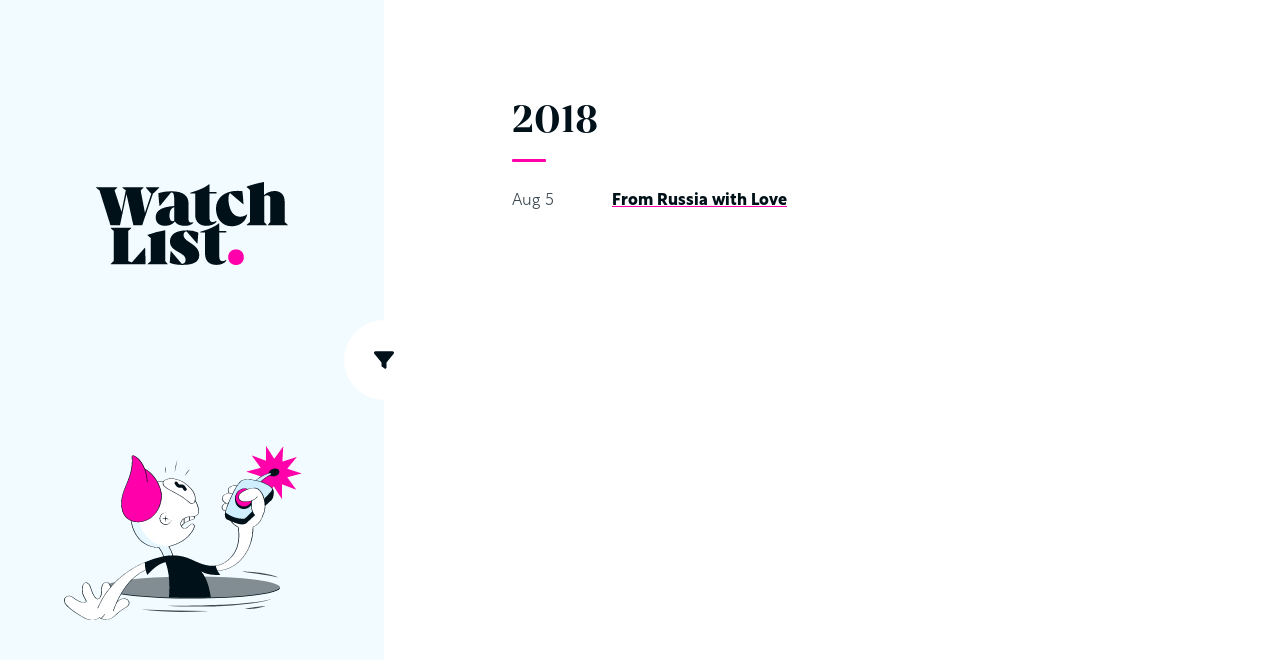

--- FILE ---
content_type: text/html; charset=UTF-8
request_url: https://watchlist.dean.co/release/1963/
body_size: 11479
content:
<!DOCTYPE html>

<html lang="en" >
<head>

	<meta charset="utf-8">
	<meta http-equiv="x-ua-compatible" content="ie=edge">
	<!-- <meta name="viewport" content="width=device-width, initial-scale=1, shrink-to-fit=no"> -->

	<meta http-equiv="Content-Type" content="text/html; charset=UTF-8">
	<meta name="viewport" content="width=device-width, initial-scale=1, maximum-scale=1" user-scalable="no">
	<meta name="supported-color-schemes" content="light dark">
		<title>Watchlist &mdash; What I&#039;ve been watching.</title>
	
	<link rel="stylesheet" href="https://use.typekit.net/hta7uis.css">
	<link rel="stylesheet" href="https://watchlist.dean.co/wp-content/themes/dean-2022/style.css">
	<link rel="stylesheet" href="https://watchlist.dean.co/wp-content/themes/dean-2022-child-watchlist/style.css?1769108481">
	<link rel="icon" type="image/png" href="https://watchlist.dean.co/wp-content/themes/dean-2022/resources/favicon.png">
	<link rel="pingback" href="https://watchlist.dean.co/xmlrpc.php" />
	<link rel="alternate" type="application/rss+xml" title="Watchlist Feed" href="https://watchlist.dean.co/feed/" />
		<link rel="apple-touch-icon-precomposed" href="https://watchlist.dean.co/wp-content/themes/dean-2022/resources/apple-touch-icon-precomposed.png">
	<!--[if lt IE 9]>
	<script src="http://html5shim.googlecode.com/svn/trunk/html5.js"></script>
	<![endif]-->
	<title>1963 &#8211; Watchlist</title>
<meta name='robots' content='max-image-preview:large' />
<link rel="alternate" type="application/rss+xml" title="Watchlist &raquo; Feed" href="https://watchlist.dean.co/feed/" />
<link rel="alternate" type="application/rss+xml" title="Watchlist &raquo; Comments Feed" href="https://watchlist.dean.co/comments/feed/" />
<link rel="alternate" type="application/rss+xml" title="Watchlist &raquo; 1963 Year Feed" href="https://watchlist.dean.co/release/1963/feed/" />
<style id='wp-img-auto-sizes-contain-inline-css' type='text/css'>
img:is([sizes=auto i],[sizes^="auto," i]){contain-intrinsic-size:3000px 1500px}
/*# sourceURL=wp-img-auto-sizes-contain-inline-css */
</style>
<style id='wp-emoji-styles-inline-css' type='text/css'>

	img.wp-smiley, img.emoji {
		display: inline !important;
		border: none !important;
		box-shadow: none !important;
		height: 1em !important;
		width: 1em !important;
		margin: 0 0.07em !important;
		vertical-align: -0.1em !important;
		background: none !important;
		padding: 0 !important;
	}
/*# sourceURL=wp-emoji-styles-inline-css */
</style>
<style id='wp-block-library-inline-css' type='text/css'>
:root{--wp-block-synced-color:#7a00df;--wp-block-synced-color--rgb:122,0,223;--wp-bound-block-color:var(--wp-block-synced-color);--wp-editor-canvas-background:#ddd;--wp-admin-theme-color:#007cba;--wp-admin-theme-color--rgb:0,124,186;--wp-admin-theme-color-darker-10:#006ba1;--wp-admin-theme-color-darker-10--rgb:0,107,160.5;--wp-admin-theme-color-darker-20:#005a87;--wp-admin-theme-color-darker-20--rgb:0,90,135;--wp-admin-border-width-focus:2px}@media (min-resolution:192dpi){:root{--wp-admin-border-width-focus:1.5px}}.wp-element-button{cursor:pointer}:root .has-very-light-gray-background-color{background-color:#eee}:root .has-very-dark-gray-background-color{background-color:#313131}:root .has-very-light-gray-color{color:#eee}:root .has-very-dark-gray-color{color:#313131}:root .has-vivid-green-cyan-to-vivid-cyan-blue-gradient-background{background:linear-gradient(135deg,#00d084,#0693e3)}:root .has-purple-crush-gradient-background{background:linear-gradient(135deg,#34e2e4,#4721fb 50%,#ab1dfe)}:root .has-hazy-dawn-gradient-background{background:linear-gradient(135deg,#faaca8,#dad0ec)}:root .has-subdued-olive-gradient-background{background:linear-gradient(135deg,#fafae1,#67a671)}:root .has-atomic-cream-gradient-background{background:linear-gradient(135deg,#fdd79a,#004a59)}:root .has-nightshade-gradient-background{background:linear-gradient(135deg,#330968,#31cdcf)}:root .has-midnight-gradient-background{background:linear-gradient(135deg,#020381,#2874fc)}:root{--wp--preset--font-size--normal:16px;--wp--preset--font-size--huge:42px}.has-regular-font-size{font-size:1em}.has-larger-font-size{font-size:2.625em}.has-normal-font-size{font-size:var(--wp--preset--font-size--normal)}.has-huge-font-size{font-size:var(--wp--preset--font-size--huge)}.has-text-align-center{text-align:center}.has-text-align-left{text-align:left}.has-text-align-right{text-align:right}.has-fit-text{white-space:nowrap!important}#end-resizable-editor-section{display:none}.aligncenter{clear:both}.items-justified-left{justify-content:flex-start}.items-justified-center{justify-content:center}.items-justified-right{justify-content:flex-end}.items-justified-space-between{justify-content:space-between}.screen-reader-text{border:0;clip-path:inset(50%);height:1px;margin:-1px;overflow:hidden;padding:0;position:absolute;width:1px;word-wrap:normal!important}.screen-reader-text:focus{background-color:#ddd;clip-path:none;color:#444;display:block;font-size:1em;height:auto;left:5px;line-height:normal;padding:15px 23px 14px;text-decoration:none;top:5px;width:auto;z-index:100000}html :where(.has-border-color){border-style:solid}html :where([style*=border-top-color]){border-top-style:solid}html :where([style*=border-right-color]){border-right-style:solid}html :where([style*=border-bottom-color]){border-bottom-style:solid}html :where([style*=border-left-color]){border-left-style:solid}html :where([style*=border-width]){border-style:solid}html :where([style*=border-top-width]){border-top-style:solid}html :where([style*=border-right-width]){border-right-style:solid}html :where([style*=border-bottom-width]){border-bottom-style:solid}html :where([style*=border-left-width]){border-left-style:solid}html :where(img[class*=wp-image-]){height:auto;max-width:100%}:where(figure){margin:0 0 1em}html :where(.is-position-sticky){--wp-admin--admin-bar--position-offset:var(--wp-admin--admin-bar--height,0px)}@media screen and (max-width:600px){html :where(.is-position-sticky){--wp-admin--admin-bar--position-offset:0px}}

/*# sourceURL=wp-block-library-inline-css */
</style><style id='global-styles-inline-css' type='text/css'>
:root{--wp--preset--aspect-ratio--square: 1;--wp--preset--aspect-ratio--4-3: 4/3;--wp--preset--aspect-ratio--3-4: 3/4;--wp--preset--aspect-ratio--3-2: 3/2;--wp--preset--aspect-ratio--2-3: 2/3;--wp--preset--aspect-ratio--16-9: 16/9;--wp--preset--aspect-ratio--9-16: 9/16;--wp--preset--color--black: #000000;--wp--preset--color--cyan-bluish-gray: #abb8c3;--wp--preset--color--white: #ffffff;--wp--preset--color--pale-pink: #f78da7;--wp--preset--color--vivid-red: #cf2e2e;--wp--preset--color--luminous-vivid-orange: #ff6900;--wp--preset--color--luminous-vivid-amber: #fcb900;--wp--preset--color--light-green-cyan: #7bdcb5;--wp--preset--color--vivid-green-cyan: #00d084;--wp--preset--color--pale-cyan-blue: #8ed1fc;--wp--preset--color--vivid-cyan-blue: #0693e3;--wp--preset--color--vivid-purple: #9b51e0;--wp--preset--gradient--vivid-cyan-blue-to-vivid-purple: linear-gradient(135deg,rgb(6,147,227) 0%,rgb(155,81,224) 100%);--wp--preset--gradient--light-green-cyan-to-vivid-green-cyan: linear-gradient(135deg,rgb(122,220,180) 0%,rgb(0,208,130) 100%);--wp--preset--gradient--luminous-vivid-amber-to-luminous-vivid-orange: linear-gradient(135deg,rgb(252,185,0) 0%,rgb(255,105,0) 100%);--wp--preset--gradient--luminous-vivid-orange-to-vivid-red: linear-gradient(135deg,rgb(255,105,0) 0%,rgb(207,46,46) 100%);--wp--preset--gradient--very-light-gray-to-cyan-bluish-gray: linear-gradient(135deg,rgb(238,238,238) 0%,rgb(169,184,195) 100%);--wp--preset--gradient--cool-to-warm-spectrum: linear-gradient(135deg,rgb(74,234,220) 0%,rgb(151,120,209) 20%,rgb(207,42,186) 40%,rgb(238,44,130) 60%,rgb(251,105,98) 80%,rgb(254,248,76) 100%);--wp--preset--gradient--blush-light-purple: linear-gradient(135deg,rgb(255,206,236) 0%,rgb(152,150,240) 100%);--wp--preset--gradient--blush-bordeaux: linear-gradient(135deg,rgb(254,205,165) 0%,rgb(254,45,45) 50%,rgb(107,0,62) 100%);--wp--preset--gradient--luminous-dusk: linear-gradient(135deg,rgb(255,203,112) 0%,rgb(199,81,192) 50%,rgb(65,88,208) 100%);--wp--preset--gradient--pale-ocean: linear-gradient(135deg,rgb(255,245,203) 0%,rgb(182,227,212) 50%,rgb(51,167,181) 100%);--wp--preset--gradient--electric-grass: linear-gradient(135deg,rgb(202,248,128) 0%,rgb(113,206,126) 100%);--wp--preset--gradient--midnight: linear-gradient(135deg,rgb(2,3,129) 0%,rgb(40,116,252) 100%);--wp--preset--font-size--small: 13px;--wp--preset--font-size--medium: 20px;--wp--preset--font-size--large: 36px;--wp--preset--font-size--x-large: 42px;--wp--preset--spacing--20: 0.44rem;--wp--preset--spacing--30: 0.67rem;--wp--preset--spacing--40: 1rem;--wp--preset--spacing--50: 1.5rem;--wp--preset--spacing--60: 2.25rem;--wp--preset--spacing--70: 3.38rem;--wp--preset--spacing--80: 5.06rem;--wp--preset--shadow--natural: 6px 6px 9px rgba(0, 0, 0, 0.2);--wp--preset--shadow--deep: 12px 12px 50px rgba(0, 0, 0, 0.4);--wp--preset--shadow--sharp: 6px 6px 0px rgba(0, 0, 0, 0.2);--wp--preset--shadow--outlined: 6px 6px 0px -3px rgb(255, 255, 255), 6px 6px rgb(0, 0, 0);--wp--preset--shadow--crisp: 6px 6px 0px rgb(0, 0, 0);}:where(.is-layout-flex){gap: 0.5em;}:where(.is-layout-grid){gap: 0.5em;}body .is-layout-flex{display: flex;}.is-layout-flex{flex-wrap: wrap;align-items: center;}.is-layout-flex > :is(*, div){margin: 0;}body .is-layout-grid{display: grid;}.is-layout-grid > :is(*, div){margin: 0;}:where(.wp-block-columns.is-layout-flex){gap: 2em;}:where(.wp-block-columns.is-layout-grid){gap: 2em;}:where(.wp-block-post-template.is-layout-flex){gap: 1.25em;}:where(.wp-block-post-template.is-layout-grid){gap: 1.25em;}.has-black-color{color: var(--wp--preset--color--black) !important;}.has-cyan-bluish-gray-color{color: var(--wp--preset--color--cyan-bluish-gray) !important;}.has-white-color{color: var(--wp--preset--color--white) !important;}.has-pale-pink-color{color: var(--wp--preset--color--pale-pink) !important;}.has-vivid-red-color{color: var(--wp--preset--color--vivid-red) !important;}.has-luminous-vivid-orange-color{color: var(--wp--preset--color--luminous-vivid-orange) !important;}.has-luminous-vivid-amber-color{color: var(--wp--preset--color--luminous-vivid-amber) !important;}.has-light-green-cyan-color{color: var(--wp--preset--color--light-green-cyan) !important;}.has-vivid-green-cyan-color{color: var(--wp--preset--color--vivid-green-cyan) !important;}.has-pale-cyan-blue-color{color: var(--wp--preset--color--pale-cyan-blue) !important;}.has-vivid-cyan-blue-color{color: var(--wp--preset--color--vivid-cyan-blue) !important;}.has-vivid-purple-color{color: var(--wp--preset--color--vivid-purple) !important;}.has-black-background-color{background-color: var(--wp--preset--color--black) !important;}.has-cyan-bluish-gray-background-color{background-color: var(--wp--preset--color--cyan-bluish-gray) !important;}.has-white-background-color{background-color: var(--wp--preset--color--white) !important;}.has-pale-pink-background-color{background-color: var(--wp--preset--color--pale-pink) !important;}.has-vivid-red-background-color{background-color: var(--wp--preset--color--vivid-red) !important;}.has-luminous-vivid-orange-background-color{background-color: var(--wp--preset--color--luminous-vivid-orange) !important;}.has-luminous-vivid-amber-background-color{background-color: var(--wp--preset--color--luminous-vivid-amber) !important;}.has-light-green-cyan-background-color{background-color: var(--wp--preset--color--light-green-cyan) !important;}.has-vivid-green-cyan-background-color{background-color: var(--wp--preset--color--vivid-green-cyan) !important;}.has-pale-cyan-blue-background-color{background-color: var(--wp--preset--color--pale-cyan-blue) !important;}.has-vivid-cyan-blue-background-color{background-color: var(--wp--preset--color--vivid-cyan-blue) !important;}.has-vivid-purple-background-color{background-color: var(--wp--preset--color--vivid-purple) !important;}.has-black-border-color{border-color: var(--wp--preset--color--black) !important;}.has-cyan-bluish-gray-border-color{border-color: var(--wp--preset--color--cyan-bluish-gray) !important;}.has-white-border-color{border-color: var(--wp--preset--color--white) !important;}.has-pale-pink-border-color{border-color: var(--wp--preset--color--pale-pink) !important;}.has-vivid-red-border-color{border-color: var(--wp--preset--color--vivid-red) !important;}.has-luminous-vivid-orange-border-color{border-color: var(--wp--preset--color--luminous-vivid-orange) !important;}.has-luminous-vivid-amber-border-color{border-color: var(--wp--preset--color--luminous-vivid-amber) !important;}.has-light-green-cyan-border-color{border-color: var(--wp--preset--color--light-green-cyan) !important;}.has-vivid-green-cyan-border-color{border-color: var(--wp--preset--color--vivid-green-cyan) !important;}.has-pale-cyan-blue-border-color{border-color: var(--wp--preset--color--pale-cyan-blue) !important;}.has-vivid-cyan-blue-border-color{border-color: var(--wp--preset--color--vivid-cyan-blue) !important;}.has-vivid-purple-border-color{border-color: var(--wp--preset--color--vivid-purple) !important;}.has-vivid-cyan-blue-to-vivid-purple-gradient-background{background: var(--wp--preset--gradient--vivid-cyan-blue-to-vivid-purple) !important;}.has-light-green-cyan-to-vivid-green-cyan-gradient-background{background: var(--wp--preset--gradient--light-green-cyan-to-vivid-green-cyan) !important;}.has-luminous-vivid-amber-to-luminous-vivid-orange-gradient-background{background: var(--wp--preset--gradient--luminous-vivid-amber-to-luminous-vivid-orange) !important;}.has-luminous-vivid-orange-to-vivid-red-gradient-background{background: var(--wp--preset--gradient--luminous-vivid-orange-to-vivid-red) !important;}.has-very-light-gray-to-cyan-bluish-gray-gradient-background{background: var(--wp--preset--gradient--very-light-gray-to-cyan-bluish-gray) !important;}.has-cool-to-warm-spectrum-gradient-background{background: var(--wp--preset--gradient--cool-to-warm-spectrum) !important;}.has-blush-light-purple-gradient-background{background: var(--wp--preset--gradient--blush-light-purple) !important;}.has-blush-bordeaux-gradient-background{background: var(--wp--preset--gradient--blush-bordeaux) !important;}.has-luminous-dusk-gradient-background{background: var(--wp--preset--gradient--luminous-dusk) !important;}.has-pale-ocean-gradient-background{background: var(--wp--preset--gradient--pale-ocean) !important;}.has-electric-grass-gradient-background{background: var(--wp--preset--gradient--electric-grass) !important;}.has-midnight-gradient-background{background: var(--wp--preset--gradient--midnight) !important;}.has-small-font-size{font-size: var(--wp--preset--font-size--small) !important;}.has-medium-font-size{font-size: var(--wp--preset--font-size--medium) !important;}.has-large-font-size{font-size: var(--wp--preset--font-size--large) !important;}.has-x-large-font-size{font-size: var(--wp--preset--font-size--x-large) !important;}
/*# sourceURL=global-styles-inline-css */
</style>

<style id='classic-theme-styles-inline-css' type='text/css'>
/*! This file is auto-generated */
.wp-block-button__link{color:#fff;background-color:#32373c;border-radius:9999px;box-shadow:none;text-decoration:none;padding:calc(.667em + 2px) calc(1.333em + 2px);font-size:1.125em}.wp-block-file__button{background:#32373c;color:#fff;text-decoration:none}
/*# sourceURL=/wp-includes/css/classic-themes.min.css */
</style>
<script type="text/javascript" src="https://watchlist.dean.co/wp-includes/js/jquery/jquery.min.js?ver=3.7.1" id="jquery-core-js"></script>
<script type="text/javascript" src="https://watchlist.dean.co/wp-includes/js/jquery/jquery-migrate.min.js?ver=3.4.1" id="jquery-migrate-js"></script>
<link rel="https://api.w.org/" href="https://watchlist.dean.co/wp-json/" /><link rel="alternate" title="JSON" type="application/json" href="https://watchlist.dean.co/wp-json/wp/v2/release/56" /><link rel="EditURI" type="application/rsd+xml" title="RSD" href="https://watchlist.dean.co/xmlrpc.php?rsd" />

	<meta property="og:site_name" content="dean.co"/>
	<meta property="og:type" content="website"/>
	<meta property="og:url" content="https://watchlist.dean.co"/>
	<meta property="og:title" content="Watchlist"/>
	<meta property="og:description" content="What I&#039;ve been watching." />
	<meta property="og:image" content="https://watchlist.dean.co/wp-content/themes/dean-2022/resources/fb_image.jpg"/>

	<script>
		function lightSwitch() {
			var element = document.body;
			element.classList.toggle("switch-mode");
		}
	</script>

		<script>
		(function(i,s,o,g,r,a,m){i['GoogleAnalyticsObject']=r;i[r]=i[r]||function(){(i[r].q=i[r].q||[]).push(arguments)},i[r].l=1*new Date();a=s.createElement(o),m=s.getElementsByTagName(o)[0];a.async=1;a.src=g;m.parentNode.insertBefore(a,m)})(window,document,'script','//www.google-analytics.com/analytics.js','ga');
		ga('create', 'UA-1126881-1', 'dean.co');
		ga('send', 'pageview');
	</script>
	</head>

<body class="archive tax-release term-56 wp-theme-dean-2022 wp-child-theme-dean-2022-child-watchlist">

<section id="site-page">
	<header id="site-header">
		<h1><a href="https://watchlist.dean.co"><svg xmlns="http://www.w3.org/2000/svg" viewBox="0 0 278.03 120">
	<path class="cls-1" d="M72.23,7.77H91.64v.31c-2.6,2.81-5.4,5.5-9.24,8.93L66.94,62.36H54L44.21,17.63,34.77,62.36H20.86L5.09,12.23C2.91,10.57,1.56,9.33,0,8.08V7.77H30.72v.31c-.94,1.14-2.39,2.6-3.84,4.05l10.06,31,6.13-30.51L43,12a57.35,57.35,0,0,1-4.87-3.95V7.77H68.8v.31c-1,1-2.59,2.6-4.15,4.05l6.23,32.48L80.12,17c-2.91-3.12-5-5.4-7.89-8.93Z"/>
	<path class="cls-1" d="M141,58.83c-2.49,3.22-6.75,4.57-12.14,4.57-7.27,0-12.35-2.29-14.53-6.23-2.91,3.84-8.51,6.23-14.22,6.23-8.61,0-13.7-4.67-13.7-12.35,0-9.86,8.51-15,26.78-16.4V24.58c0-6.53-1.25-9.54-3.84-9.54h-.63L92.47,34.75H92C91,27,90.71,23,90.29,16.07a62.55,62.55,0,0,1,18.79-2.69c17.74,0,24.9,6.95,24.9,17.53V54.37c0,2.8,1.66,4.36,3.84,4.36a8.55,8.55,0,0,0,2.91-.63Zm-30-2.18a3,3,0,0,0,2.18-.62V36.41c-4.57,1.35-6.75,5.71-6.75,12.25C106.48,54.47,108.45,56.65,111.05,56.65Z"/>
	<path class="cls-1" d="M174.61,57.38c-2.49,3.42-7.78,6-14.63,6-10.07,0-16.4-5.61-16.4-16.5V16.59h-7.06v-1l7.89-2.6s12.76-4.14,19.41-9.85h.52v11.3h10v2.18h-10V52c0,3.84,1.66,6,4.67,6a7.4,7.4,0,0,0,4.77-1.76Z"/>
	<path class="cls-1" d="M219,47.24c-2.1,9-8.79,14.72-17.89,16.32-13.38,2.37-24.44-5.38-26.93-19.48-2.7-15.33,6.29-27.67,22.13-30.46a47.4,47.4,0,0,1,15.64-.34c.76,6.09,1.24,11.17,1.61,18.69l-.51.09L194,15.93c-1.73,1.57-3,7.69-1.49,16.07,2.4,13.59,9.77,19.56,19.07,17.92A17.21,17.21,0,0,0,218.61,47Z"/>
	<path class="cls-1" d="M273.26,57.9A51.24,51.24,0,0,1,278,62.26v.1H248.87v-.1a25.14,25.14,0,0,1,3.63-4.36V24a4.49,4.49,0,0,0-4.67-4.77,5.79,5.79,0,0,0-4.15,1.66V57.9a30.69,30.69,0,0,1,3.63,4.36v.1H218.15v-.1a51.24,51.24,0,0,1,4.77-4.36V11.52l-4.77-4.26V6.64a161.3,161.3,0,0,1,25-6.64V19a24.44,24.44,0,0,1,15.26-6c9.44,0,14.84,5.71,14.84,15.88Z"/>
	<path class="cls-1" d="M71.08,95.09c.31,6,.63,19,.63,23.77H21.17v-.31a42.74,42.74,0,0,1,4.35-4.15V70.55a23.21,23.21,0,0,1-4.35-4v-.32H51.05v.32a20,20,0,0,1-4.25,4V114.4l5.08,1.86L70.67,95.09Z"/>
	<path class="cls-1" d="M103.86,118.75v.11H74.7v-.11a40.09,40.09,0,0,1,4.67-4.35V81.29L74.7,77v-.63a152.15,152.15,0,0,1,25.43-6.64V114.4A26.12,26.12,0,0,1,103.86,118.75Z"/>
	<path class="cls-1" d="M106.77,116.68c.31-4.67.93-12.56,1.35-16.61h.62l15.36,18.17H125c2.49,0,4.78-2.08,4.78-5.71,0-11.52-22.73-11.11-22.73-26.36,0-11.21,10-16.29,25-16.29a38.74,38.74,0,0,1,16.08,3.21c-.2,4.36-.83,11.63-1.24,15.88h-.52L131.26,71.54h-.21c-3,0-4.25,2.59-4.25,5.18,0,10.59,22.72,12.46,22.72,29.17,0,10.37-9.65,14-24.7,14C119.74,119.9,110.92,119,106.77,116.68Z"/>
	<path class="cls-1" d="M188.89,113.88c-2.49,3.42-7.78,6-14.63,6-10.06,0-16.39-5.61-16.39-16.5V73.09h-7.06v-1l7.89-2.6s12.76-4.14,19.4-9.85h.52v11.3h10v2.18h-10v35.39c0,3.84,1.66,6,4.67,6a7.38,7.38,0,0,0,4.77-1.76Z"/>
	<path class="cls-2" d="M191.38,108.69c0-6.54,4.57-11.21,11.42-11.21s11.31,4.67,11.31,11.21S209.54,120,202.8,120,191.38,115.23,191.38,108.69Z"/>
</svg></a></h1>
		<img src="https://watchlist.dean.co/wp-content/themes/dean-2022-child-watchlist/resources/dude.svg" class="dude" onclick="lightSwitch()" />
		<nav class="social-icons">
	<a href="#" id="djr-menu-toggle" href="https://twitter.com/deanjrobinson"><svg class="fas" xmlns="http://www.w3.org/2000/svg" viewBox="0 0 512 512"><path d="M3.853 54.87C10.47 40.9 24.54 32 40 32H472C487.5 32 501.5 40.9 508.1 54.87C514.8 68.84 512.7 85.37 502.1 97.33L320 320.9V448C320 460.1 313.2 471.2 302.3 476.6C291.5 482 278.5 480.9 268.8 473.6L204.8 425.6C196.7 419.6 192 410.1 192 400V320.9L9.042 97.33C-.745 85.37-2.765 68.84 3.854 54.87L3.853 54.87z"/></svg></a>
</nav>	</header>
	<section id="site-content">
		<div class="site-content-inner">

	<form role="search" method="get" action="https://watchlist.dean.co/">
	<div class="watchlist-search">
		<input type="search" id="search-form-query" class="watchlist-search-query" placeholder="Search&hellip;" value="" name="s" />
		<button type="submit" class="watchlist-search-submit"><svg class="fas" xmlns="http://www.w3.org/2000/svg" viewBox="0 0 512 512"><path d="M500.3 443.7l-119.7-119.7c27.22-40.41 40.65-90.9 33.46-144.7C401.8 87.79 326.8 13.32 235.2 1.723C99.01-15.51-15.51 99.01 1.724 235.2c11.6 91.64 86.08 166.7 177.6 178.9c53.8 7.189 104.3-6.236 144.7-33.46l119.7 119.7c15.62 15.62 40.95 15.62 56.57 0C515.9 484.7 515.9 459.3 500.3 443.7zM79.1 208c0-70.58 57.42-128 128-128s128 57.42 128 128c0 70.58-57.42 128-128 128S79.1 278.6 79.1 208z"/></svg></button>
	</div>
</form>
	<article class="post archive">

		
			<h2 class="post-title"><span>2018</span></h2><ul class="post-body">
			<li class="archive-post djr-filtron-row category-blu-ray category-rewatch genre-action genre-adventure genre-thriller">
				<a href="http://www.imdb.com/title/tt0057076/" target="_blank" rel="bookmark" title='View "From Russia with Love" on IMDb'>
					<time class="archive-item-date">Aug 5</time>
					<span class="archive-item-title"><span class="t">From Russia with Love</span></span>
				</a>
			</li>

				
		</ul>
	</article>


<div class="djr-filtron-listing-filters hide-filters">
	<div class="inner">

		<form role="search" method="get" action="https://watchlist.dean.co/">
	<div class="watchlist-search">
		<input type="search" id="search-form-query" class="watchlist-search-query" placeholder="Search&hellip;" value="" name="s" />
		<button type="submit" class="watchlist-search-submit"><svg class="fas" xmlns="http://www.w3.org/2000/svg" viewBox="0 0 512 512"><path d="M500.3 443.7l-119.7-119.7c27.22-40.41 40.65-90.9 33.46-144.7C401.8 87.79 326.8 13.32 235.2 1.723C99.01-15.51-15.51 99.01 1.724 235.2c11.6 91.64 86.08 166.7 177.6 178.9c53.8 7.189 104.3-6.236 144.7-33.46l119.7 119.7c15.62 15.62 40.95 15.62 56.57 0C515.9 484.7 515.9 459.3 500.3 443.7zM79.1 208c0-70.58 57.42-128 128-128s128 57.42 128 128c0 70.58-57.42 128-128 128S79.1 278.6 79.1 208z"/></svg></button>
	</div>
</form>
		<fieldset class="filter-category">
			<legend>Category</legend>
			<ul>
				<li><a href="/category/apple-tv">Apple TV+</a><span class="count">11</span></li><li><a href="/category/binge">Binge</a><span class="count">162</span></li><li><a href="/category/blu-ray">Blu-ray</a><span class="count">405</span></li><li><a href="/category/cinema">Cinema</a><span class="count">35</span></li><li><a href="/category/disney">Disney+</a><span class="count">176</span></li><li><a href="/category/dvd">DVD</a><span class="count">6</span></li><li><a href="/category/itunes">iTunes</a><span class="count">3</span></li><li><a href="/category/max">Max</a><span class="count">26</span></li><li><a href="/category/netflix">Netflix</a><span class="count">307</span></li><li><a href="/category/paramount">Paramount+</a><span class="count">10</span></li><li><a href="/category/prime">Prime</a><span class="count">50</span></li><li><a href="/category/rewatch">Rewatch</a><span class="count">691</span></li><li><a href="/category/tv">TV</a><span class="count">2</span></li><li><a href="/category/uncategorized">Uncategorized</a><span class="count">30</span></li>			</ul>
		</fieldset>

		<fieldset class="filter-category">
			<legend>Genre</legend>
			<ul>
			<li><a href="/genre/action">Action</a><span class="count">605</span></li><li><a href="/genre/adventure">Adventure</a><span class="count">495</span></li><li><a href="/genre/animation">Animation</a><span class="count">9</span></li><li><a href="/genre/biography">Biography</a><span class="count">51</span></li><li><a href="/genre/comedy">Comedy</a><span class="count">341</span></li><li><a href="/genre/crime">Crime</a><span class="count">172</span></li><li><a href="/genre/drama">Drama</a><span class="count">301</span></li><li><a href="/genre/family">Family</a><span class="count">15</span></li><li><a href="/genre/fantasy">Fantasy</a><span class="count">159</span></li><li><a href="/genre/history">History</a><span class="count">20</span></li><li><a href="/genre/horror">Horror</a><span class="count">188</span></li><li><a href="/genre/music">Music</a><span class="count">18</span></li><li><a href="/genre/musical">Musical</a><span class="count">9</span></li><li><a href="/genre/mystery">Mystery</a><span class="count">203</span></li><li><a href="/genre/romance">Romance</a><span class="count">60</span></li><li><a href="/genre/sci-fi">Sci-fi</a><span class="count">555</span></li><li><a href="/genre/sport">Sport</a><span class="count">26</span></li><li><a href="/genre/thriller">Thriller</a><span class="count">400</span></li><li><a href="/genre/war">War</a><span class="count">8</span></li><li><a href="/genre/western">Western</a><span class="count">16</span></li>		</ul>
		</fieldset>

		<fieldset class="filter-category">
			<legend>Release</legend>
			<ul>
				<li><a href="/release/1962">1962</a><span class="count">1</span></li><li><a href="/release/1963">1963</a><span class="count">1</span></li><li><a href="/release/1968">1968</a><span class="count">1</span></li><li><a href="/release/1975">1975</a><span class="count">1</span></li><li><a href="/release/1977">1977</a><span class="count">1</span></li><li><a href="/release/1978">1978</a><span class="count">1</span></li><li><a href="/release/1979">1979</a><span class="count">3</span></li><li><a href="/release/1980">1980</a><span class="count">1</span></li><li><a href="/release/1981">1981</a><span class="count">5</span></li><li><a href="/release/1982">1982</a><span class="count">1</span></li><li><a href="/release/1983">1983</a><span class="count">2</span></li><li><a href="/release/1984">1984</a><span class="count">7</span></li><li><a href="/release/1985">1985</a><span class="count">13</span></li><li><a href="/release/1986">1986</a><span class="count">4</span></li><li><a href="/release/1989">1989</a><span class="count">22</span></li><li><a href="/release/1990">1990</a><span class="count">15</span></li><li><a href="/release/1991">1991</a><span class="count">1</span></li><li><a href="/release/1992">1992</a><span class="count">4</span></li><li><a href="/release/1993">1993</a><span class="count">4</span></li><li><a href="/release/1994">1994</a><span class="count">2</span></li><li><a href="/release/1995">1995</a><span class="count">2</span></li><li><a href="/release/1996">1996</a><span class="count">7</span></li><li><a href="/release/1997">1997</a><span class="count">12</span></li><li><a href="/release/1998">1998</a><span class="count">2</span></li><li><a href="/release/1999">1999</a><span class="count">4</span></li><li><a href="/release/2000">2000</a><span class="count">10</span></li><li><a href="/release/2001">2001</a><span class="count">7</span></li><li><a href="/release/2002">2002</a><span class="count">2</span></li><li><a href="/release/2003">2003</a><span class="count">7</span></li><li><a href="/release/2004">2004</a><span class="count">8</span></li><li><a href="/release/2005">2005</a><span class="count">11</span></li><li><a href="/release/2006">2006</a><span class="count">11</span></li><li><a href="/release/2007">2007</a><span class="count">16</span></li><li><a href="/release/2008">2008</a><span class="count">35</span></li><li><a href="/release/2009">2009</a><span class="count">14</span></li><li><a href="/release/2010">2010</a><span class="count">24</span></li><li><a href="/release/2011">2011</a><span class="count">59</span></li><li><a href="/release/2012">2012</a><span class="count">30</span></li><li><a href="/release/2013">2013</a><span class="count">58</span></li><li><a href="/release/2014">2014</a><span class="count">65</span></li><li><a href="/release/2015">2015</a><span class="count">56</span></li><li><a href="/release/2016">2016</a><span class="count">85</span></li><li><a href="/release/2017">2017</a><span class="count">87</span></li><li><a href="/release/2018">2018</a><span class="count">98</span></li><li><a href="/release/2019">2019</a><span class="count">81</span></li><li><a href="/release/2020">2020</a><span class="count">36</span></li><li><a href="/release/2021">2021</a><span class="count">62</span></li><li><a href="/release/2022">2022</a><span class="count">83</span></li><li><a href="/release/2023">2023</a><span class="count">83</span></li><li><a href="/release/2024">2024</a><span class="count">47</span></li><li><a href="/release/2025">2025</a><span class="count">27</span></li>			</ul>
		</fieldset>

		<fieldset class="filter-category">
			<legend>Watched</legend>
			<ul>
					<li><a href='https://watchlist.dean.co/2026/'>2026</a>&nbsp;<span class="count">1</span></li>
	<li><a href='https://watchlist.dean.co/2025/'>2025</a>&nbsp;<span class="count">201</span></li>
	<li><a href='https://watchlist.dean.co/2024/'>2024</a>&nbsp;<span class="count">227</span></li>
	<li><a href='https://watchlist.dean.co/2023/'>2023</a>&nbsp;<span class="count">157</span></li>
	<li><a href='https://watchlist.dean.co/2022/'>2022</a>&nbsp;<span class="count">133</span></li>
	<li><a href='https://watchlist.dean.co/2021/'>2021</a>&nbsp;<span class="count">131</span></li>
	<li><a href='https://watchlist.dean.co/2020/'>2020</a>&nbsp;<span class="count">126</span></li>
	<li><a href='https://watchlist.dean.co/2019/'>2019</a>&nbsp;<span class="count">63</span></li>
	<li><a href='https://watchlist.dean.co/2018/'>2018</a>&nbsp;<span class="count">107</span></li>
	<li><a href='https://watchlist.dean.co/2017/'>2017</a>&nbsp;<span class="count">77</span></li>
<li><hr/></li>	<li><a href='https://watchlist.dean.co/2026/01/'>January 2026</a>&nbsp;<span class="count">1</span></li>
	<li><a href='https://watchlist.dean.co/2025/12/'>December 2025</a>&nbsp;<span class="count">13</span></li>
	<li><a href='https://watchlist.dean.co/2025/11/'>November 2025</a>&nbsp;<span class="count">19</span></li>
	<li><a href='https://watchlist.dean.co/2025/10/'>October 2025</a>&nbsp;<span class="count">15</span></li>
	<li><a href='https://watchlist.dean.co/2025/09/'>September 2025</a>&nbsp;<span class="count">24</span></li>
	<li><a href='https://watchlist.dean.co/2025/08/'>August 2025</a>&nbsp;<span class="count">17</span></li>
	<li><a href='https://watchlist.dean.co/2025/07/'>July 2025</a>&nbsp;<span class="count">19</span></li>
	<li><a href='https://watchlist.dean.co/2025/06/'>June 2025</a>&nbsp;<span class="count">21</span></li>
	<li><a href='https://watchlist.dean.co/2025/05/'>May 2025</a>&nbsp;<span class="count">18</span></li>
	<li><a href='https://watchlist.dean.co/2025/04/'>April 2025</a>&nbsp;<span class="count">16</span></li>
	<li><a href='https://watchlist.dean.co/2025/03/'>March 2025</a>&nbsp;<span class="count">18</span></li>
	<li><a href='https://watchlist.dean.co/2025/02/'>February 2025</a>&nbsp;<span class="count">18</span></li>
	<li><a href='https://watchlist.dean.co/2025/01/'>January 2025</a>&nbsp;<span class="count">3</span></li>
	<li><a href='https://watchlist.dean.co/2024/12/'>December 2024</a>&nbsp;<span class="count">10</span></li>
	<li><a href='https://watchlist.dean.co/2024/11/'>November 2024</a>&nbsp;<span class="count">17</span></li>
	<li><a href='https://watchlist.dean.co/2024/10/'>October 2024</a>&nbsp;<span class="count">16</span></li>
	<li><a href='https://watchlist.dean.co/2024/09/'>September 2024</a>&nbsp;<span class="count">17</span></li>
	<li><a href='https://watchlist.dean.co/2024/08/'>August 2024</a>&nbsp;<span class="count">24</span></li>
	<li><a href='https://watchlist.dean.co/2024/07/'>July 2024</a>&nbsp;<span class="count">24</span></li>
	<li><a href='https://watchlist.dean.co/2024/06/'>June 2024</a>&nbsp;<span class="count">21</span></li>
	<li><a href='https://watchlist.dean.co/2024/05/'>May 2024</a>&nbsp;<span class="count">22</span></li>
	<li><a href='https://watchlist.dean.co/2024/04/'>April 2024</a>&nbsp;<span class="count">19</span></li>
	<li><a href='https://watchlist.dean.co/2024/03/'>March 2024</a>&nbsp;<span class="count">21</span></li>
	<li><a href='https://watchlist.dean.co/2024/02/'>February 2024</a>&nbsp;<span class="count">21</span></li>
	<li><a href='https://watchlist.dean.co/2024/01/'>January 2024</a>&nbsp;<span class="count">15</span></li>
	<li><a href='https://watchlist.dean.co/2023/12/'>December 2023</a>&nbsp;<span class="count">10</span></li>
	<li><a href='https://watchlist.dean.co/2023/11/'>November 2023</a>&nbsp;<span class="count">15</span></li>
	<li><a href='https://watchlist.dean.co/2023/10/'>October 2023</a>&nbsp;<span class="count">14</span></li>
	<li><a href='https://watchlist.dean.co/2023/09/'>September 2023</a>&nbsp;<span class="count">15</span></li>
	<li><a href='https://watchlist.dean.co/2023/08/'>August 2023</a>&nbsp;<span class="count">18</span></li>
	<li><a href='https://watchlist.dean.co/2023/07/'>July 2023</a>&nbsp;<span class="count">9</span></li>
	<li><a href='https://watchlist.dean.co/2023/06/'>June 2023</a>&nbsp;<span class="count">8</span></li>
	<li><a href='https://watchlist.dean.co/2023/05/'>May 2023</a>&nbsp;<span class="count">10</span></li>
	<li><a href='https://watchlist.dean.co/2023/04/'>April 2023</a>&nbsp;<span class="count">16</span></li>
	<li><a href='https://watchlist.dean.co/2023/03/'>March 2023</a>&nbsp;<span class="count">13</span></li>
	<li><a href='https://watchlist.dean.co/2023/02/'>February 2023</a>&nbsp;<span class="count">14</span></li>
	<li><a href='https://watchlist.dean.co/2023/01/'>January 2023</a>&nbsp;<span class="count">15</span></li>
	<li><a href='https://watchlist.dean.co/2022/12/'>December 2022</a>&nbsp;<span class="count">4</span></li>
	<li><a href='https://watchlist.dean.co/2022/11/'>November 2022</a>&nbsp;<span class="count">8</span></li>
	<li><a href='https://watchlist.dean.co/2022/10/'>October 2022</a>&nbsp;<span class="count">14</span></li>
	<li><a href='https://watchlist.dean.co/2022/09/'>September 2022</a>&nbsp;<span class="count">18</span></li>
	<li><a href='https://watchlist.dean.co/2022/08/'>August 2022</a>&nbsp;<span class="count">18</span></li>
	<li><a href='https://watchlist.dean.co/2022/07/'>July 2022</a>&nbsp;<span class="count">17</span></li>
	<li><a href='https://watchlist.dean.co/2022/06/'>June 2022</a>&nbsp;<span class="count">14</span></li>
	<li><a href='https://watchlist.dean.co/2022/05/'>May 2022</a>&nbsp;<span class="count">9</span></li>
	<li><a href='https://watchlist.dean.co/2022/04/'>April 2022</a>&nbsp;<span class="count">8</span></li>
	<li><a href='https://watchlist.dean.co/2022/03/'>March 2022</a>&nbsp;<span class="count">9</span></li>
	<li><a href='https://watchlist.dean.co/2022/02/'>February 2022</a>&nbsp;<span class="count">10</span></li>
	<li><a href='https://watchlist.dean.co/2022/01/'>January 2022</a>&nbsp;<span class="count">4</span></li>
	<li><a href='https://watchlist.dean.co/2021/12/'>December 2021</a>&nbsp;<span class="count">4</span></li>
	<li><a href='https://watchlist.dean.co/2021/11/'>November 2021</a>&nbsp;<span class="count">8</span></li>
	<li><a href='https://watchlist.dean.co/2021/10/'>October 2021</a>&nbsp;<span class="count">13</span></li>
	<li><a href='https://watchlist.dean.co/2021/09/'>September 2021</a>&nbsp;<span class="count">12</span></li>
	<li><a href='https://watchlist.dean.co/2021/08/'>August 2021</a>&nbsp;<span class="count">14</span></li>
	<li><a href='https://watchlist.dean.co/2021/07/'>July 2021</a>&nbsp;<span class="count">10</span></li>
	<li><a href='https://watchlist.dean.co/2021/06/'>June 2021</a>&nbsp;<span class="count">14</span></li>
	<li><a href='https://watchlist.dean.co/2021/05/'>May 2021</a>&nbsp;<span class="count">15</span></li>
	<li><a href='https://watchlist.dean.co/2021/04/'>April 2021</a>&nbsp;<span class="count">11</span></li>
	<li><a href='https://watchlist.dean.co/2021/03/'>March 2021</a>&nbsp;<span class="count">12</span></li>
	<li><a href='https://watchlist.dean.co/2021/02/'>February 2021</a>&nbsp;<span class="count">17</span></li>
	<li><a href='https://watchlist.dean.co/2021/01/'>January 2021</a>&nbsp;<span class="count">1</span></li>
	<li><a href='https://watchlist.dean.co/2020/12/'>December 2020</a>&nbsp;<span class="count">4</span></li>
	<li><a href='https://watchlist.dean.co/2020/11/'>November 2020</a>&nbsp;<span class="count">10</span></li>
	<li><a href='https://watchlist.dean.co/2020/10/'>October 2020</a>&nbsp;<span class="count">10</span></li>
	<li><a href='https://watchlist.dean.co/2020/09/'>September 2020</a>&nbsp;<span class="count">8</span></li>
	<li><a href='https://watchlist.dean.co/2020/08/'>August 2020</a>&nbsp;<span class="count">16</span></li>
	<li><a href='https://watchlist.dean.co/2020/07/'>July 2020</a>&nbsp;<span class="count">21</span></li>
	<li><a href='https://watchlist.dean.co/2020/06/'>June 2020</a>&nbsp;<span class="count">9</span></li>
	<li><a href='https://watchlist.dean.co/2020/05/'>May 2020</a>&nbsp;<span class="count">14</span></li>
	<li><a href='https://watchlist.dean.co/2020/04/'>April 2020</a>&nbsp;<span class="count">16</span></li>
	<li><a href='https://watchlist.dean.co/2020/03/'>March 2020</a>&nbsp;<span class="count">7</span></li>
	<li><a href='https://watchlist.dean.co/2020/02/'>February 2020</a>&nbsp;<span class="count">10</span></li>
	<li><a href='https://watchlist.dean.co/2020/01/'>January 2020</a>&nbsp;<span class="count">1</span></li>
	<li><a href='https://watchlist.dean.co/2019/12/'>December 2019</a>&nbsp;<span class="count">3</span></li>
	<li><a href='https://watchlist.dean.co/2019/11/'>November 2019</a>&nbsp;<span class="count">1</span></li>
	<li><a href='https://watchlist.dean.co/2019/10/'>October 2019</a>&nbsp;<span class="count">5</span></li>
	<li><a href='https://watchlist.dean.co/2019/09/'>September 2019</a>&nbsp;<span class="count">1</span></li>
	<li><a href='https://watchlist.dean.co/2019/08/'>August 2019</a>&nbsp;<span class="count">2</span></li>
	<li><a href='https://watchlist.dean.co/2019/07/'>July 2019</a>&nbsp;<span class="count">6</span></li>
	<li><a href='https://watchlist.dean.co/2019/06/'>June 2019</a>&nbsp;<span class="count">1</span></li>
	<li><a href='https://watchlist.dean.co/2019/05/'>May 2019</a>&nbsp;<span class="count">3</span></li>
	<li><a href='https://watchlist.dean.co/2019/04/'>April 2019</a>&nbsp;<span class="count">21</span></li>
	<li><a href='https://watchlist.dean.co/2019/03/'>March 2019</a>&nbsp;<span class="count">11</span></li>
	<li><a href='https://watchlist.dean.co/2019/02/'>February 2019</a>&nbsp;<span class="count">8</span></li>
	<li><a href='https://watchlist.dean.co/2019/01/'>January 2019</a>&nbsp;<span class="count">1</span></li>
	<li><a href='https://watchlist.dean.co/2018/12/'>December 2018</a>&nbsp;<span class="count">1</span></li>
	<li><a href='https://watchlist.dean.co/2018/10/'>October 2018</a>&nbsp;<span class="count">11</span></li>
	<li><a href='https://watchlist.dean.co/2018/09/'>September 2018</a>&nbsp;<span class="count">10</span></li>
	<li><a href='https://watchlist.dean.co/2018/08/'>August 2018</a>&nbsp;<span class="count">8</span></li>
	<li><a href='https://watchlist.dean.co/2018/07/'>July 2018</a>&nbsp;<span class="count">15</span></li>
	<li><a href='https://watchlist.dean.co/2018/06/'>June 2018</a>&nbsp;<span class="count">12</span></li>
	<li><a href='https://watchlist.dean.co/2018/05/'>May 2018</a>&nbsp;<span class="count">10</span></li>
	<li><a href='https://watchlist.dean.co/2018/04/'>April 2018</a>&nbsp;<span class="count">21</span></li>
	<li><a href='https://watchlist.dean.co/2018/03/'>March 2018</a>&nbsp;<span class="count">7</span></li>
	<li><a href='https://watchlist.dean.co/2018/02/'>February 2018</a>&nbsp;<span class="count">8</span></li>
	<li><a href='https://watchlist.dean.co/2018/01/'>January 2018</a>&nbsp;<span class="count">4</span></li>
	<li><a href='https://watchlist.dean.co/2017/12/'>December 2017</a>&nbsp;<span class="count">4</span></li>
	<li><a href='https://watchlist.dean.co/2017/11/'>November 2017</a>&nbsp;<span class="count">5</span></li>
	<li><a href='https://watchlist.dean.co/2017/10/'>October 2017</a>&nbsp;<span class="count">6</span></li>
	<li><a href='https://watchlist.dean.co/2017/09/'>September 2017</a>&nbsp;<span class="count">9</span></li>
	<li><a href='https://watchlist.dean.co/2017/08/'>August 2017</a>&nbsp;<span class="count">9</span></li>
	<li><a href='https://watchlist.dean.co/2017/07/'>July 2017</a>&nbsp;<span class="count">5</span></li>
	<li><a href='https://watchlist.dean.co/2017/06/'>June 2017</a>&nbsp;<span class="count">8</span></li>
	<li><a href='https://watchlist.dean.co/2017/05/'>May 2017</a>&nbsp;<span class="count">6</span></li>
	<li><a href='https://watchlist.dean.co/2017/04/'>April 2017</a>&nbsp;<span class="count">9</span></li>
	<li><a href='https://watchlist.dean.co/2017/03/'>March 2017</a>&nbsp;<span class="count">7</span></li>
	<li><a href='https://watchlist.dean.co/2017/02/'>February 2017</a>&nbsp;<span class="count">7</span></li>
	<li><a href='https://watchlist.dean.co/2017/01/'>January 2017</a>&nbsp;<span class="count">2</span></li>
			</ul>
		</fieldset>
		
		<a href="#" id="djr-menu-close">Close</a>

	</div>

</div>

<script src="https://code.jquery.com/jquery-3.3.1.slim.min.js"></script>
<script>
(function(){
	$('#djr-menu-toggle, #djr-menu-close').on('click',function(event){
		event.preventDefault();
		$('.djr-filtron-listing-filters').toggleClass('hide-filters');
	});
})(jQuery);
</script>

		<footer class="site-footer">
			<a href="http://dean.co"><svg xmlns="http://www.w3.org/2000/svg" viewBox="0 0 285.37 60">
				<path class="cls-1" d="M69.61,29.39c0,19.55-18.44,29.38-33.3,29.38H0v-.11A60.65,60.65,0,0,1,4.69,54V4.69A35.81,35.81,0,0,1,0,.34V0H33.41C51.84,0,69.61,9.72,69.61,29.39Zm-25-.67C44.58,6.59,41.45,2.35,32,2.35H27.6v51.5A11.9,11.9,0,0,0,35,56.42C39.78,56.42,44.58,53.85,44.58,28.72Z"/>
				<path class="cls-1" d="M122.14,24.66l-27,4.76c3.15,12.72,8.59,17.2,18.72,15.42a20.25,20.25,0,0,0,10.57-5l.39.27c-2.08,9.44-9,17.13-21,19.24-15.08,2.66-27.3-5.51-30-21C70.8,21.12,81.74,8.53,95.93,6c13.43-2.37,23.82,5.1,25.82,16.43Zm-19.09,1.1C100.62,12,99,7.3,95.92,7.84S92.07,13.06,94,24.06a31.21,31.21,0,0,0,.67,3.18Z"/>
				<path class="cls-1" d="M186.05,55c-2.68,3.47-7.26,4.92-13.07,4.92-7.82,0-13.29-2.46-15.64-6.71-3.13,4.14-9.16,6.71-15.31,6.71-9.27,0-14.75-5-14.75-13.3,0-10.61,9.17-16.2,28.83-17.65V18.1c0-7-1.34-10.28-4.13-10.28h-.67L133.76,29.05h-.56c-1-8.38-1.34-12.63-1.78-20.11A67.16,67.16,0,0,1,151.64,6c19.11,0,26.82,7.49,26.82,18.89V50.17c0,3,1.78,4.69,4.13,4.69a9.24,9.24,0,0,0,3.13-.67Zm-32.29-2.34a3.19,3.19,0,0,0,2.35-.67V30.84c-4.92,1.45-7.26,6.14-7.26,13.18C148.85,50.28,151,52.63,153.76,52.63Z"/>
				<path class="cls-1" d="M252.66,54l-5.51-31.29c-1.94-10.95-8.83-17.09-19-17.09-6,0-12.65,3.13-15.91,7.48l.9-7.37a128.19,128.19,0,0,0-26.82,7.6v.22L191.46,18V54a55.5,55.5,0,0,0-5.14,4.69v.11h31.4v-.11A32.59,32.59,0,0,0,213.81,54V14.08a5,5,0,0,1,4.13-1.79,6,6,0,0,1,5.93,5.14L230.32,54a32.59,32.59,0,0,0-3.91,4.69v.11H257.8v-.11A53,53,0,0,0,252.66,54Z"/>
				<path class="cls-2" d="M260.9,47.82c0-7,4.92-12.07,12.29-12.07s12.18,5,12.18,12.07S280.46,60,273.19,60,260.9,54.86,260.9,47.82Z"/>
			</svg></a>
			<span class="copyright">&copy; <a href="http://dean.co">Dean Robinson</a> <span>//</span> 2006—2026</span>
			<a href="https://wordpress.org" class="powered-by-wp" title="Proudly powered by WordPress" target="_blank"><svg class="fab" xmlns="http://www.w3.org/2000/svg" viewBox="0 0 512 512"><path d="M256 8C119.3 8 8 119.2 8 256c0 136.7 111.3 248 248 248s248-111.3 248-248C504 119.2 392.7 8 256 8zM33 256c0-32.3 6.9-63 19.3-90.7l106.4 291.4C84.3 420.5 33 344.2 33 256zm223 223c-21.9 0-43-3.2-63-9.1l66.9-194.4 68.5 187.8c.5 1.1 1 2.1 1.6 3.1-23.1 8.1-48 12.6-74 12.6zm30.7-327.5c13.4-.7 25.5-2.1 25.5-2.1 12-1.4 10.6-19.1-1.4-18.4 0 0-36.1 2.8-59.4 2.8-21.9 0-58.7-2.8-58.7-2.8-12-.7-13.4 17.7-1.4 18.4 0 0 11.4 1.4 23.4 2.1l34.7 95.2L200.6 393l-81.2-241.5c13.4-.7 25.5-2.1 25.5-2.1 12-1.4 10.6-19.1-1.4-18.4 0 0-36.1 2.8-59.4 2.8-4.2 0-9.1-.1-14.4-.3C109.6 73 178.1 33 256 33c58 0 110.9 22.2 150.6 58.5-1-.1-1.9-.2-2.9-.2-21.9 0-37.4 19.1-37.4 39.6 0 18.4 10.6 33.9 21.9 52.3 8.5 14.8 18.4 33.9 18.4 61.5 0 19.1-7.3 41.2-17 72.1l-22.2 74.3-80.7-239.6zm81.4 297.2l68.1-196.9c12.7-31.8 17-57.2 17-79.9 0-8.2-.5-15.8-1.5-22.9 17.4 31.8 27.3 68.2 27.3 107 0 82.3-44.6 154.1-110.9 192.7z"/></svg></a>
			<!-- <a href="#top" class="back-to-top"><svg class="fas" xmlns="http://www.w3.org/2000/svg" viewBox="0 0 320 512"><path d="M9.39 265.4l127.1-128C143.6 131.1 151.8 128 160 128s16.38 3.125 22.63 9.375l127.1 128c9.156 9.156 11.9 22.91 6.943 34.88S300.9 320 287.1 320H32.01c-12.94 0-24.62-7.781-29.58-19.75S.2333 274.5 9.39 265.4z"/></svg></a> -->
		</footer>

		</div>
	</section>
</section>

<script type="speculationrules">
{"prefetch":[{"source":"document","where":{"and":[{"href_matches":"/*"},{"not":{"href_matches":["/wp-*.php","/wp-admin/*","/wp-content/uploads/sites/8/*","/wp-content/*","/wp-content/plugins/*","/wp-content/themes/dean-2022-child-watchlist/*","/wp-content/themes/dean-2022/*","/*\\?(.+)"]}},{"not":{"selector_matches":"a[rel~=\"nofollow\"]"}},{"not":{"selector_matches":".no-prefetch, .no-prefetch a"}}]},"eagerness":"conservative"}]}
</script>
<script id="wp-emoji-settings" type="application/json">
{"baseUrl":"https://s.w.org/images/core/emoji/17.0.2/72x72/","ext":".png","svgUrl":"https://s.w.org/images/core/emoji/17.0.2/svg/","svgExt":".svg","source":{"concatemoji":"https://watchlist.dean.co/wp-includes/js/wp-emoji-release.min.js?ver=6.9"}}
</script>
<script type="module">
/* <![CDATA[ */
/*! This file is auto-generated */
const a=JSON.parse(document.getElementById("wp-emoji-settings").textContent),o=(window._wpemojiSettings=a,"wpEmojiSettingsSupports"),s=["flag","emoji"];function i(e){try{var t={supportTests:e,timestamp:(new Date).valueOf()};sessionStorage.setItem(o,JSON.stringify(t))}catch(e){}}function c(e,t,n){e.clearRect(0,0,e.canvas.width,e.canvas.height),e.fillText(t,0,0);t=new Uint32Array(e.getImageData(0,0,e.canvas.width,e.canvas.height).data);e.clearRect(0,0,e.canvas.width,e.canvas.height),e.fillText(n,0,0);const a=new Uint32Array(e.getImageData(0,0,e.canvas.width,e.canvas.height).data);return t.every((e,t)=>e===a[t])}function p(e,t){e.clearRect(0,0,e.canvas.width,e.canvas.height),e.fillText(t,0,0);var n=e.getImageData(16,16,1,1);for(let e=0;e<n.data.length;e++)if(0!==n.data[e])return!1;return!0}function u(e,t,n,a){switch(t){case"flag":return n(e,"\ud83c\udff3\ufe0f\u200d\u26a7\ufe0f","\ud83c\udff3\ufe0f\u200b\u26a7\ufe0f")?!1:!n(e,"\ud83c\udde8\ud83c\uddf6","\ud83c\udde8\u200b\ud83c\uddf6")&&!n(e,"\ud83c\udff4\udb40\udc67\udb40\udc62\udb40\udc65\udb40\udc6e\udb40\udc67\udb40\udc7f","\ud83c\udff4\u200b\udb40\udc67\u200b\udb40\udc62\u200b\udb40\udc65\u200b\udb40\udc6e\u200b\udb40\udc67\u200b\udb40\udc7f");case"emoji":return!a(e,"\ud83e\u1fac8")}return!1}function f(e,t,n,a){let r;const o=(r="undefined"!=typeof WorkerGlobalScope&&self instanceof WorkerGlobalScope?new OffscreenCanvas(300,150):document.createElement("canvas")).getContext("2d",{willReadFrequently:!0}),s=(o.textBaseline="top",o.font="600 32px Arial",{});return e.forEach(e=>{s[e]=t(o,e,n,a)}),s}function r(e){var t=document.createElement("script");t.src=e,t.defer=!0,document.head.appendChild(t)}a.supports={everything:!0,everythingExceptFlag:!0},new Promise(t=>{let n=function(){try{var e=JSON.parse(sessionStorage.getItem(o));if("object"==typeof e&&"number"==typeof e.timestamp&&(new Date).valueOf()<e.timestamp+604800&&"object"==typeof e.supportTests)return e.supportTests}catch(e){}return null}();if(!n){if("undefined"!=typeof Worker&&"undefined"!=typeof OffscreenCanvas&&"undefined"!=typeof URL&&URL.createObjectURL&&"undefined"!=typeof Blob)try{var e="postMessage("+f.toString()+"("+[JSON.stringify(s),u.toString(),c.toString(),p.toString()].join(",")+"));",a=new Blob([e],{type:"text/javascript"});const r=new Worker(URL.createObjectURL(a),{name:"wpTestEmojiSupports"});return void(r.onmessage=e=>{i(n=e.data),r.terminate(),t(n)})}catch(e){}i(n=f(s,u,c,p))}t(n)}).then(e=>{for(const n in e)a.supports[n]=e[n],a.supports.everything=a.supports.everything&&a.supports[n],"flag"!==n&&(a.supports.everythingExceptFlag=a.supports.everythingExceptFlag&&a.supports[n]);var t;a.supports.everythingExceptFlag=a.supports.everythingExceptFlag&&!a.supports.flag,a.supports.everything||((t=a.source||{}).concatemoji?r(t.concatemoji):t.wpemoji&&t.twemoji&&(r(t.twemoji),r(t.wpemoji)))});
//# sourceURL=https://watchlist.dean.co/wp-includes/js/wp-emoji-loader.min.js
/* ]]> */
</script>

</body>

</html>

--- FILE ---
content_type: text/css
request_url: https://watchlist.dean.co/wp-content/themes/dean-2022/style.css
body_size: 4299
content:
/*
Theme Name: Dean-2022
Theme URI: http://dean.co
Description: 2022
Author: Dean Robinson
Author URI: http://dean.co
Version: 1.0
*/


:root {
	--highlight-color:#0FA;
	--highlight-transparent-color:#00FFAA22;
	--text-color:#001119;
	--copy-color:#3D4B53;
	--light-color:#F2FBFF;
	--background-color:#FFF;
	--body-font-stack:rustica,halyard-text,sans-serif;
	--heading-font-stack:mixta-pro,serif;
	--margin-base:max(100px,calc((60vw - 40em) / 2));
	color-scheme: light dark;
}
:root body.switch-mode {
	--background-color:#001119;
	--light-color:#0F2028; /*#3D4B53;*/
	--copy-color:#F2FBFF;
	--text-color:#FFF;
}


@media screen and (max-width:768px) {
	:root {
		--margin-base:max(50px,calc((60vw - 40em) / 2));
	}
}

.cls-1 {fill:var(--text-color);}
.cls-2 {fill:var(--highlight-color);}


@media (prefers-color-scheme: dark) {
	:root {
		--background-color:#001119;
		--light-color:#0F2028; /*#3D4B53;*/
		--copy-color:#F2FBFF;
		--text-color:#FFF;
	}
	:root body.switch-mode {
		--text-color:#001119;
		--copy-color:#3D4B53;
		--light-color:#F2FBFF;
		--background-color:#FFF;
	}
	
}


@media screen and (max-width:782px) {
	html #wpadminbar {position:fixed;}
}

* {box-sizing:border-box;transition:0.1s all;}

html, body {margin:0;padding:0;font-size:20px;line-height:1.4;font-family:var(--body-font-stack);color:var(--copy-color);}

@media screen and (max-width:768px) {
	html, body {font-size:16px;}
}

html {background:var(--highlight-color);}
body {position:relative;background:var(--background-color);}

h1,h2,h3,h4,h5,h6 {margin:0;font-weight:700;font-family:var(--heading-font-stack);font-variant:discretionary-ligatures;color:var(--text-color);}



#site-page {display:flex;background:var(--background-color);min-height:100vh;}
.admin-bar #site-page {min-height:calc(100vh - 32px);}


#site-header {background:var(--light-color);width:30vw;display:flex;justify-content:center;align-items:center;position:fixed;height:100vh;flex-direction:column;}
.admin-bar #site-header {height:calc(100vh - 32px);}
#site-header h1 {flex-grow:1;display:flex;justify-content:center;align-items:center;}
@media screen and (min-width:768px) {
	#site-header h1 a {padding:10px 20px;border-radius:60px;}
	#site-header h1 a:hover {padding:30px 40px;background:var(--background-color);}
}
#site-header h1 svg {width:15vw;vertical-align:bottom;}
#site-header img.dude {width:20vw;margin-bottom:var(--margin-base);}

#site-content {width:70vw;margin-left:30vw;}

.site-content-inner {margin:var(--margin-base) auto;min-height:calc(100vh - (60vw - 40em));width:min(50vw,35em);display:flex;flex-direction:column;}
.admin-bar .site-content-inner {min-height:calc(100vh - (60vw - 40em) - 32px);}
.site-content-inner > .post {flex-grow:1;}

@media screen and (max-width:768px) {
	#site-page {flex-direction:column;}
	#site-header {position:static;height:auto;width:100vw;margin-bottom:calc(var(--margin-base)/2);}
	.admin-bar #site-header {height:auto;}
	#site-header h1 svg {width:50vw;margin:var(--margin-base) auto;}
	#site-header img.dude {width:60vw;margin-bottom:0;}
	#site-content {width:100vw;margin-left:0;}
	.site-content-inner {margin:calc(var(--margin-base)/2);min-height:auto;width:auto;}
	.admin-bar .site-content-inner {min-height:auto;}
}


a .fab path, a .fas path {fill:var(--text-color);}
@media (prefers-color-scheme: light) {
	.switch-mode a:hover .fab path, .switch-mode a:hover .fas path {fill:var(--background-color);}
}
@media (prefers-color-scheme: dark) {
	a:hover .fab path, a:hover .fas path {fill:var(--background-color);}
	.switch-mode a:hover .fab path, .switch-mode a:hover .fas path {fill:var(--text-color);}
}


.social-icons {display:block;display:flex;flex-direction:row;flex-wrap:wrap;justify-content:space-between;align-items:center;}
.social-icons a {position:relative;display:flex;justify-content:center;align-items:center;width:40px;height:40px;line-height:40px;border-radius:100%;background:var(--background-color);}
.social-icons a .fab, .social-icons a .fas {display:block;height:20px;}
.social-icons a:hover {background:var(--highlight-color);width:60px;height:60px;line-height:60px;margin:-10px;z-index:10;}
.social-icons a:hover .fab, .social-icons a:hover .fas {height:24px;}

#site-header .social-icons {position:fixed;flex-direction:column;left:calc(30vw - 40px);background:var(--background-color);border-radius:80px;padding:20px;row-gap:10px;}

@media screen and (max-width:768px) {
	.social-icons a {width:32px;height:32px;line-height:32px;}
	.social-icons a .fab, .social-icons a .fas {height:16px;}
	.social-icons a:hover {width:52px;height:52px;line-height:52px;}
	.social-icons a:hover .fab, .social-icons a:hover .fas {height:20px;}
	#site-header .social-icons {position:relative;left:auto;flex-direction:row;top:40px;column-gap:15px;}
}

.wrapper {max-width:40em;position:relative;}


/*.post.promo-item {margin-bottom:50px;}*/
/*.promo-item a {background:var(--highlight-color);color:var(--text-color);display:flex;border-radius:2px;padding:0 20px;position:relative;line-height:60px;text-decoration:none;align-items:center;}*/
/*.promo-item a:hover {background:var(--text-color);}*/
/*.promo-item a svg {height:20px;width:auto;margin-right:20px;}*/
/*.promo-item a .big {font-family:var(--heading-font-stack);font-size:30px;line-height:60px;}*/
/*.promo-item a .small {flex-grow:2;line-height:20px;padding-left:20px;}*/
/*.promo-item a .fa-angle-right {text-align:right;line-height:60px;font-size:20px;}*/

/*.promo-item.movember a {background:#001EFF;}*/
/*.promo-item.movember a:hover {background:var(--text-color);}*/
/*.promo-item.bigbashboard a:hover {background:#C24;color:var(--background-color);}*/


.post {margin-bottom:var(--margin-base);}

.post.blocknote {margin-bottom:calc(var(--margin-base) / 2);background:var(--light-color);border-left:3px solid var(--highlight-color);padding:25px 30px;}
.post.blocknote p {margin:0;}

.post .post-title {font-size:40px;margin:var(--margin-base) 0;line-height:1;}
.post:first-child > .post-title {margin-top:0;}
.post .post-title a, .post .post-title > span {text-decoration:none;color:var(--text-color);display:inline-block;position:relative;}
.post .post-title a::after, .post .post-title > span::after {content:"";position:absolute;width:40%;height:3px;border-radius:3px;background:var(--highlight-color);left:0;bottom:calc(-1 * (var(--margin-base) / 4) + 3px);}
.post .post-title a:hover {color:var(--copy-color);margin-bottom:0;}
.post .post-title a:hover::after {background:var(--highlight-color);}

.post-body-large {font-size:30px;font-family:var(--heading-font-stack);}

@media screen and (max-width:768px) {
	.post-body-large {font-size:24px;}
}

.post-body > *:first-child {margin-top:0;}

.post-body h1, .post-body h2, .post-body h3, .post-body h4, .post-body h5, .post-body h6 {margin:1em 0 0.25em;}

.post-body p, .post-body ul, .post-body ol {margin-top:0;}

.post-body ul li::marker {content:"－ ";color:var(--highlight-color);font-weight:700;}

.post-body a {color:var(--text-color);text-decoration-color:var(--highlight-color);text-decoration-thickness:0.1em;}
.post-body a:hover {text-decoration-thickness:0.2em;}

.post-body strong {font-weight:700;}

.post-body hr {border:0 none;background:var(--light-color);height:3px;border-radius:3px;margin:2em 0;width:40%;}
.post-body blockquote {position:relative;margin:2em;padding:0 2em;font-size:1.1em;}
.post-body blockquote::before {content:"";position:absolute;left:0;top:0;bottom:0;width:6px;border-radius:6px;background:var(--highlight-color);}
.post-body img {max-width:100%;height:auto;}

.post-footer {font-size:0.8em;position:relative;border-top:1px solid var(--light-color);display:flex;flex-direction:row;flex-wrap:wrap;justify-content:space-between;padding-top:calc(var(--margin-base) / 4);margin-top:calc(var(--margin-base) / 4);}

.post-meta {color:var(--copy-color);}
.post-meta-item + .post-meta-item::before {content:"//";color:var(--highlight-color);margin:0 1em;}
.post-meta .fa-thumbs-up {font-size:90%;color:var(--highlight-color);}

.more-button {font-weight:700;display:inline-block;color:var(--text-color);font-variant-caps:all-small-caps;text-decoration-line:underline;text-decoration-color:var(--highlight-color);text-decoration-thickness:0.1em;}
.more-button:hover {text-decoration-thickness:0.2em;}


/********************/
/** Previous Posts **/
/********************/

.previous-post {border-top:1px solid var(--light-color);padding:calc(var(--margin-base) / 2) 0;}
.previous-post:first-child {border-top:none;padding-top:0;}
.previous-post:last-child {padding-bottom:0;}

.previous-post h2 {margin:0 0 1em;line-height:1;}
.previous-post h2 a {text-decoration:none;color:var(--text-color);position:relative;display:inline-block;}
.previous-post h2 a:hover {color:var(--copy-color);}
.previous-post h2 a::after {content:"";position:absolute;bottom:-0.6em;left:0;width:40%;height:0.1em;background:var(--highlight-color);}

.previous-post p {margin:0 auto 1em;}

.previous-post .post-footer {border-top:0 none;margin:0;padding:0;}
.previous-post .post-footer .more-button, .previous-post .post-footer .post-meta {margin-top:0;}




.more-header {margin-bottom:50px;display:flex;flex-direction:row;flex-wrap:wrap;justify-content:space-between;}
.more-header h2 {font-weight:200;line-height:40px;}
.more-header h2 span {font-weight:600;color:var(--text-color);/*#555*/position:relative;}
.more-header h2 span::after {content:"";position:absolute;left:0;bottom:-25px;height:3px;right:0;border-radius:3px;background:var(--highlight-color);}


/***************/
/** Post List **/
/***************/

.post-list {margin:var(--margin-base) 0;position:relative;}

.post-list-header {margin-bottom:calc(var(--margin-base) / 2);display:flex;flex-direction:row;flex-wrap:wrap;justify-content:space-between;}
.post-list-header h2 {font-weight:200;line-height:40px;}
.post-list-header h2 a {text-decoration:none;}
.post-list-header h2 span {font-weight:600;color:var(--text-color);position:relative;}
.post-list-header h2 a:hover span {color:#2D3138;}
.post-list-header h2 span::after {content:"";position:absolute;left:0;bottom:-25px;height:3px;right:0;border-radius:3px;background:var(--highlight-color);}

/*.post-list-header .more-icons, .post-list-header .more-links {line-height:40px;}*/
/*.post-list-header .more-icons a {display:inline-block;width:40px;height:40px;text-align:center;border-radius:100%;}*/
/*.post-list-header .more-icons a:hover {background:var(--highlight-color);color:var(--background-color);}*/
/*.post-list-header .more-links a {text-decoration:none;}*/
/*.post-list-header .more-links a .more {border-top:0 none;padding:0;margin:0;text-align:right;font-weight:200;color:var(--highlight-color);}*/
/*.post-list-header .more-links a .more .fa-caret-right {margin-left:0.5em;}*/
/*.post-list-header .more-links a:hover .more {color:var(--text-color);}*/

.post-list-item {border-top:1px dotted var(--light-color);padding-top:10px;margin-top:10px;}
.post-list-item:first-of-type {border-top:0 none;padding-top:0;margin-top:0;}
.post-list-item a {position:relative;text-decoration:none;color:var(--text-color);display:flex;flex-direction:row;flex-wrap:wrap;justify-content:space-between;}
.post-list-item h3 {font-size:18px;width:85%;margin:0;white-space:nowrap;overflow:hidden;text-overflow:ellipsis;font-weight:200;}
.post-list-item h3.narrow {width:10%;font-weight:600;}
.post-list-item h3 time {color:#8E95A4;}
.post-list-item h3 time::before {content:"•";color:var(--light-color);margin:0 0.5em;}
.post-list-item a:hover h3 {color:var(--highlight-color);}
.post-list-item p {font-size:18px;width:75%;margin:0;white-space:nowrap;overflow:hidden;text-overflow:ellipsis;}
.post-list-item a:hover p {color:#2D3138;}
.post-list-item .more {width:15%;border-top:0 none;padding:0;margin:0;text-align:right;font-weight:200;color:var(--highlight-color);}
.post-list-item a:hover .more {color:var(--text-color);}
.post-list-item .more .fa-caret-right {margin-left:0.5em;}



.button {border:2px solid var(--highlight-color);border-radius:4px;padding:20px 25px;display:inline-block;color:var(--highlight-color);text-decoration:none;font-weight:600;line-height:1;font-size:0.8em;}
.button:hover {color:var(--background-color);background:var(--highlight-color);}

.posts-paging {margin:var(--margin-base) auto 0;text-align:center;}
.paging-pill {background:var(--light-color);border-radius:40px;line-height:40px;display:inline-block;}
.paging-pill a {width:40px;height:40px;text-align:center;color:var(--highlight-color);display:inline-block;border-radius:100%;}
.paging-pill a:hover {color:var(--background-color);background:var(--highlight-color);}
.paging-pill .page-number {width:40px;text-align:center;display:inline-block;font-weight:600;}

.author-footer {border-top:2px solid var(--light-color);margin:0;padding-top:50px;display:flex;flex-direction:row;flex-wrap:wrap;justify-content:space-between;}
.author-avatar {width:100px;}
.author-avatar img {width:100px;height:100px;border-radius:6px 50px 50px 6px;}
.author-bio {width:calc(100% - 100px);padding:0 50px;font-size:14px;}
.author-bio p {font-style:italic;margin:0.5em 0 0;}
.author-bio .follow {color:#8E95A4;font-weight:200;text-decoration:none;margin-left:1em;font-size:16px;}
.author-bio .follow:hover {color:var(--highlight-color);text-decoration:underline;}
.author-bio .follow .fa-twitter {font-size:80%;margin-right:0.2em;}
.author-title {font-size:14px;color:#A1A7B2;}
.author-name {font-size:22px;font-weight:600;}

.post-share {margin:var(--margin-base) 0 0;text-align:center;}
.post-share a {color:var(--text-color);background:var(--light-color);color:var(--text-color);border-radius:60px;line-height:60px;padding:0 30px 0 10px;display:inline-flex;text-decoration:none;margin:0 10px;align-items:center;font-size:0.8em;}
.post-share a span {width:40px;height:40px;margin-right:20px;line-height:40px;display:flex;justify-content:center;align-items:center;border-radius:100%;background:var(--background-color);}
.post-share a .fab {height:20px;display:block;}
.post-share a:hover span {background:var(--highlight-color);width:60px;height:60px;line-height:60px;margin:0 10px 0 -10px;z-index:10;}
.post-share a:hover .fab {height:20px;}


@media screen and (max-width:768px) {
	.post-share {font-size:16px;}
	.post-share a:first-child {margin-bottom:10px;}
}



/*.instagram-strip {display:flex;flex-direction:row;justify-content:space-between;margin:50px auto;}*/
/*.post-list-header + .instagram-strip, .post-list-item + .instagram-strip {margin-top:20px;}*/
/*.instagram-strip-link {width:22%;display:block;}*/
/*.instagram-strip-image {vertical-align:top;border-radius:3px;width:100%;height:auto;}*/
/*a:hover .instagram-strip-image {opacity:0.8;}*/


/***********/
/** KUDOS **/
/***********/
.kudo-box {position:absolute;right:0;top:calc((var(--margin-base) / 4) - 10px);}
figure.kudo {margin:0;}
.kudo-box .kudo .kudo-meta span {font-family:var(--body-font-stack);color:var(--copy-color);}
.kudo-box .kudo .kudo-object {text-decoration:none;}
.kudo-box div.kudo-opening {border-color:var(--copy-color);width:40px;height:40px;border-width:3px;background:var(--background-color);}
.kudo-box .kudo.kudo-complete div.kudo-opening {border-color:var(--highlight-color);background:var(--highlight-color);}
.kudo-box div.kudo-opening div.kudo-circle {background-color:var(--copy-color);width:40px;height:40px;margin-left:-20px;margin-top:-20px;z-index:1;}
.kudo-box .kudo.kudo-complete a.kudo-object div.kudo-opening div.kudo-circle {background-color:var(--highlight-color);}
.kudo-box div.kudo-meta div.kudo-dontmove span {text-transform:none;}
.kudo-box .kudo .kudo-meta span.kudo-text {font-weight:normal;text-transform:none;}

.kudo-box.kudo-horizontal {width:auto;}
.kudo-box.kudo-horizontal .kudo a.kudo-object {margin-left:10px;position:relative;display:inline;float:right;width:auto;}
.kudo-box.kudo-horizontal .kudo .kudo-meta {white-space:nowrap;position:relative;display:inline;float:right;width:auto;line-height:40px;}
.kudo-box.kudo-horizontal .kudo .kudo-meta span {display:inline;line-height:auto;margin:0;}
.kudo-box.kudo-horizontal .kudo .kudo-meta span.kudo-count {font-size:1em;font-weight:700;margin-right:5px;color:var(--copy-color);}
.kudo-box.kudo-horizontal .kudo .kudo-meta span.kudo-text {font-size:1em;color:var(--copy-color);}
.kudo-box.kudo-horizontal div.kudo-meta div.kudo-dontmove span {font-size:1em;text-transform:none;font-weight:700;}

.kudo-box .kudo a.kudo-object:hover div.kudo-opening div.kudo-circle::after {content:"☺︎";display:inline-block;width:40px;height:40px;font-size:40px;line-height:48px;vertical-align:top;text-align:center;position:absolute;left:0;top:0;color:var(--background-color);}
.kudo-box .kudo.kudo-active a.kudo-object div.kudo-opening div.kudo-circle {background:var(--copy-color);}

.kudo-box .kudo.kudo-complete a.kudo-object div.kudo-opening div.kudo-circle {background-image:none;}
.kudo-box .kudo.kudo-complete a.kudo-object div.kudo-opening div.kudo-circle::after {content:"☺︎";display:inline-block;width:40px;height:40px;font-size:40px;line-height:48px;vertical-align:top;text-align:center;position:absolute;left:0;top:0;color:var(--background-color);}
.kudo-box .kudo.kudo-complete a.kudo-object:hover div.kudo-opening {border-color:var(--copy-color);}
.kudo-box .kudo.kudo-complete a.kudo-object:hover div.kudo-opening div.kudo-circle {background-color:var(--copy-color);}

/************/
/* ARCHIVES */
/************/
.post.archive .post-title {margin-bottom:calc(var(--margin-base) / 2);}
/*.post.archive .post-title span {position:relative;}*/
/*.post.archive .post-title span::after {content:"";position:absolute;width:40%;height:3px;border-radius:3px;background:var(--highlight-color);left:0;bottom:-0.5em;}*/
.archive ul {list-style-type:none;padding-left:0;margin:calc(var(--margin-base)/2) 0 0;}
.archive ul li::marker {content:"";}
.archive ul li:last-child {margin-bottom:0;}
.archive-post {margin-bottom:0.5em;width:100%;}
.archive-post a {display:flex;flex-direction:row;flex-wrap:wrap;justify-content:flex-start;text-decoration:none;align-items:baseline;}
.archive-header-item {padding-top:60px;position:relative;}
.archive-header-item:first-child {padding-top:0;}
.archive-spacer {position:relative;padding-left:114px;height:52px;padding-top:20px;}
.archive-spacer .icon {vertical-align:1px;}
.archive-post .archive-item-title {display:block;max-width:calc(100% - 100px);color:var(--text-color);}
.archive-post .archive-item-title .t {text-decoration-line:underline;text-decoration-color:var(--highlight-color);text-decoration-thickness:0.1em;font-weight:700;}
.archive-post a:hover .archive-item-title .t {text-decoration-thickness:0.2em;}
.archive-post .archive-item-title .kudos-count {font-size:0.8em;}
.archive-post .archive-item-title .kudos-count::before {content:'//';margin:0 1em;color:var(--highlight-color);}
.archive-post .archive-item-date {color:var(--copy-color);width:100px;}

@media screen and (max-width:768px) {
	
}

.site-footer {margin:var(--margin-base) 0 0;position:relative;display:flex;align-items:center;flex-wrap:wrap;justify-content:space-between;}
.post + .site-footer {margin-top:0;}


.site-footer svg {height:20px;}

.copyright {margin-left:2em;font-size:14px;line-height:1;flex-grow:1;}
.copyright a {text-decoration:none;color:var(--text-color);}
.copyright span {color:var(--highlight-color);margin:0 0.5em;}
.copyright a {text-decoration-line:none;text-decoration-color:var(--highlight-color);text-decoration-thickness:0.1em;}
.copyright a:hover {text-decoration-line:underline;}

@media (max-width:768px) {
	.copyright {margin-left:0;margin-top:0.5em;order:3;width:100%;}
}

.powered-by-wp {;color:var(--text-color);border-radius:100%;width:40px;height:40px;line-height:40px;display:flex;justify-content:center;align-items:center;text-decoration:none;background:var(--background-color);}
.powered-by-wp:hover {background:var(--highlight-color);}
.powered-by-wp .fab {height:30px;display:block;}
.powered-by-wp:hover .fab {height:34px;}

.back-to-top {background:var(--light-color);color:var(--text-color);border-radius:100%;width:40px;height:40px;display:flex;justify-content:center;align-items:center;line-height:40px;}
.back-to-top:hover {background:var(--highlight-color);}
.back-to-top .fas {height:20px;display:block;}
.back-to-top:hover .fas {height:24px;}


/*
@media (max-width:1024px) {
	body {padding:0 120px;}
}
@media (max-width:768px) {
	body {margin:20px 0 0;padding:0 60px;}
	.site-header h1 {font-size:80px;}
	.site-header .social-icons {margin-left:-10px;}
	.author-footer {margin:60px 0 30px;}
	.site-footer {margin-top:30px;padding-bottom:60px;}
}

@media (max-width:600px) {
	body {padding:0 10%;}
	.site-header h1 {font-size:60px;}
	.site-header-small .social-icons {margin-left:-10px;}
	.social-icons {font-size:18px;width:200px;}
	.social-icons a {width:40px;height:40px;line-height:40px;}
	.previous-post {width:100%;border-right:0 none;padding-right:0;}
	.previous-post:nth-child(2) {border-top:1px solid var(--light-color);}
	.previous-post:nth-last-child(1), .previous-post:nth-last-child(2) {padding-bottom:2em;}
	.previous-post:nth-child(2n) {padding-left:0;}
	.previous-post:nth-child(2) h2 {margin-top:1.5em;}
	.post .post-meta-item {display:block;}
	.post .post-meta-item::before {display:none;}
	.previous-post .post-meta-item::before {margin:0 0.5em;}

	.post-list-header .more-icons {display:none;}
	.post-list-header h2 {font-size:22px;}
	.post-list h3 {width:75%;}
	.post-list h3 time {display:none;}
	.post-list-item h3.narrow {width:15%;}
	.post-list-item p {width:60%;}
	.post-list-item .more {width:25%;}

	.promo-item a {flex-wrap:wrap;padding:15px 20px;}
	.promo-item a .big {line-height:30px;}
	.promo-item a .small {padding-left:0;margin-top:10px;}
	.promo-item a .fa-angle-right {line-height:20px;margin-top:10px;}

	.author-footer {display:block;text-align:center;}
	.author-footer .author-name .follow {display:block;margin:0;}
	.author-avatar {display:block;margin:0 auto 1em;}
	.author-avatar img {vertical-align:bottom;}
	.author-bio {padding:0;width:auto;}
	.archive .archive-post .archive-item-date {display:none;}
	.archive .archive-post .archive-item-title {max-width:100%;}
	.site-footer {text-align:center;}
	.site-footer .badge-outer {margin:0 auto 1em;display:block;}
	.site-footer .badge {vertical-align:top;}
	.copyright {margin:0;font-size:0.6em;display:block;}
	.back-to-top {display:block;margin:1em auto 0;float:none;}
}
*/

--- FILE ---
content_type: text/css
request_url: https://watchlist.dean.co/wp-content/themes/dean-2022-child-watchlist/style.css?1769108481
body_size: 1404
content:
/*
Theme Name: Dean 2022 - Watchlist
Theme URI: http://watchlist.dean.co
Description: Watchlist 2022
Author: Dean Robinson
Author URI: http://dean.co
Template: dean-2022
Version: 1.0
*/

:root {
	--highlight-color:#F0A;
	--highlight-transparent-color:#FF00AA22;
}


@media screen and (min-width:768px) {
	#site-header h1 a {padding:10px 40px;border-radius:120px;}
}

.post {margin-bottom:0;}

.post .post-title {margin:calc(var(--margin-base) / 2) 0;}
form + .post > .post-title:first-child {margin-top:0;}

.archive-post {font-size:0.8em;}

.wl-month-title {width:100%;}

.wl-posts {display:flex;flex-wrap:wrap;justify-content:flex-start;column-gap:1.5em;}
.wl-post {max-width:calc((min(50vw,35em) - 3em) / 3);text-decoration:none;margin-bottom:1.5em;flex-grow:1;}
.wl-post:hover {transform:scale(1.05);}
.wl-post img {width:100%;height:auto;border-radius:3px;box-shadow:0 0 0 1px rgba(0,0,0,0.2), 0 0 4px rgba(0,0,0,0.1)}
.wl-post:hover img {box-shadow:0 0 0 2px var(--highlight-color), 0 2px 4px var(--highlight-transparent-color), 0 5px 20px var(--highlight-transparent-color);}
.wl-post .wl-post-title {margin-top:10px;text-decoration:none;font-size:0.8em;line-height:1;font-family:var(--body-font-stack);}
.wl-post .wl-post-title .wl-post-date {font-weight:normal;display:block;font-size:0.8em;margin-top:5px;color:var(--copy-color);}

/*.list-post-title {font-size:20px;display:flex;justify-content:space-between;width:100%;font-weight:normal;}*/
/*.list-post-title a {text-decoration:none;color:#4C525D;}*/
/*.list-post-title a:hover {color:#D24;}*/
/*.list-post-title .post-date {color:#C6CAD1;}*/

.screen-reader-text {display:none;}

/*.wl-post-group {width:100%;display:flex;flex-wrap:wrap;justify-content:flex-start;column-gap:40px;row-gap:40px;}*/


.djr-filtron-listing-filters {position:fixed;top:0;left:0;bottom:0;background:var(--light-color);width:calc(30vw - 40px);z-index:100;}
.djr-filtron-listing-filters.hide-filters {left:-30vw;}
.admin-bar .djr-filtron-listing-filters {top:32px;}

.djr-filtron-listing-filters .inner {overflow:auto;padding:40px 40px 40px 80px;max-height:100%;}
.djr-filtron-listing-filters fieldset {border:0 none;margin:30px 0 0 0;padding:0;}
.djr-filtron-listing-filters fieldset legend {font-weight:600;margin-bottom:10px;padding:0;}
.djr-filtron-listing-filters fieldset legend .fa-circle-o-notch {margin-left:10px;color:#D24;}
.djr-filtron-listing-filters fieldset ul {list-style-type:none;margin:0;padding:0;font-size:0.8em;}
.djr-filtron-listing-filters fieldset ul li {padding:0;margin-bottom:5px;position:relative;}
.djr-filtron-listing-filters fieldset ul li hr {margin:15px 0;background:none;border:0 none;border-top:2px solid var(--background-color);}
.djr-filtron-listing-filters fieldset ul li a {color:var(--copy-color);text-decoration:none;}
.djr-filtron-listing-filters fieldset ul li a:hover {color:var(--highlight-color);text-decoration:underline;}
.djr-filtron-listing-filters fieldset ul li .count {position:absolute;right:0;color:var(--copy-color);font-variant-numeric:tabular-nums;/*border:1px solid var(--copy-color);border-radius:10px;font-size:10px;line-height:17px;padding:0 8px;top:1px;margin-left:20px;*/}

.watchlist-search {display:flex;background:var(--light-color);border-radius:40px;border:3px solid var(--light-color);margin-bottom:var(--margin-base);}
.watchlist-search:focus-within {border-color:var(--highlight-color);}
.watchlist-search input.watchlist-search-query {background:transparent;border:0;outline:none;color:var(--text-color);font-size:20px;line-height:40px;font-family:var(--body-font-stack);padding:0 20px;flex-grow:1;height:60px;width:100%;}
.watchlist-search button.watchlist-search-submit {background:var(--background-color);border:0;border-radius:100%;width:40px;height:40px;margin:10px;font-size:20px;transition:width 0.2s, height 0.2s, margin 0.2s;cursor:pointer;flex-shrink:0;padding:0;display:flex;justify-content:center;align-items:center;}
.watchlist-search button.watchlist-search-submit:hover {background:var(--highlight-color);width:60px;height:60px;margin:0;}
.watchlist-search button.watchlist-search-submit .fas {display:block;width:20px;}
.watchlist-search button.watchlist-search-submit:hover .fas {width:24px;}

.djr-filtron-listing-filters .watchlist-search {background:var(--background-color);margin-bottom:calc(var(--margin-base) / 2);}
.djr-filtron-listing-filters .watchlist-search button.watchlist-search-submit {background:var(--light-color);}
.djr-filtron-listing-filters .watchlist-search button.watchlist-search-submit:hover {background:var(--highlight-color);}

.watchlist-search button.watchlist-search-submit .fas path {fill:var(--text-color);}
@media (prefers-color-scheme: light) {
	.switch-mode .watchlist-search button.watchlist-search-submit:hover .fas path {fill:var(--background-color);}
}
@media (prefers-color-scheme: dark) {
	.watchlist-search button.watchlist-search-submit:hover .fas path {fill:var(--background-color);}
	.switch-mode .watchlist-search button.watchlist-search-submit:hover .fas path {fill:var(--text-color);}
}


.site-content-inner form[role="search"] {width:100%;display:none;}
.site-content-inner .djr-filtron-listing-filters form[role="search"],.search-results .site-content-inner form[role="search"] {display:block;}

#djr-menu-close {position:relative;display:flex;justify-content:center;align-items:center;height:40px;line-height:40px;border-radius:40px;background:var(--background-color);color:var(--text-color);font-weight:700;margin:var(--margin-base) auto 0;text-decoration:none;}

@media screen and (max-width:768px) {
	
	.wl-posts {column-gap:1em;}
	.wl-post {max-width:calc((100vw - calc(var(--margin-base)) - 2em) / 3);margin-bottom:1em;}

	.djr-filtron-listing-filters {width:100vw;}
	.djr-filtron-listing-filters.hide-filters {left:-100vw;}
	.djr-filtron-listing-filters .inner {padding:calc(var(--margin-base)/2);}

	.site-content-inner form[role="search"] {display:block;}
}

@media screen and (max-width:782px) {
	.admin-bar .djr-filtron-listing-filters {top:46px;}
}

--- FILE ---
content_type: image/svg+xml
request_url: https://watchlist.dean.co/wp-content/themes/dean-2022-child-watchlist/resources/dude.svg
body_size: 5839
content:
<svg xmlns="http://www.w3.org/2000/svg" viewBox="0 0 199.99 135.81"><defs><style>.cls-1{fill:none;}.cls-2{fill:#fff;}.cls-3{fill:#001119;}.cls-4{fill:#f0a;}.cls-5{fill:#e6f7ff;}.cls-6{fill:#3d4b53;}.cls-7{fill:#818d93;}.cls-8{fill:#cfefff;}</style></defs><rect class="cls-1" x="0.36" width="199.63" height="135.68"/><path class="cls-2" d="M123.86,49.26c-1.17-1.89.28-3.84,2.13-4.52a5,5,0,0,1,4-.52,3.08,3.08,0,0,1,1.78,2.93,3.65,3.65,0,0,1-1.91,2.92c-1.58.85-4.93.87-6-.81Z"/><path class="cls-3" d="M124.08,49.16a2.86,2.86,0,0,1,1.57-4.07c1.43-.75,3.44-1.53,4.85-.3a3.11,3.11,0,0,1,.43,4.08c-1.35,2-5.4,2.27-6.85.29-.11-.16-.57,0-.44.2,1.55,2.13,5.88,1.81,7.49-.12a3.35,3.35,0,0,0-.06-4.53c-1.45-1.46-3.65-.83-5.27-.05-1.91.74-3.37,2.73-2.17,4.7.11.17.57,0,.45-.2Z"/><path class="cls-2" d="M129.78,37.39a3.44,3.44,0,0,1-1.49-3.46c.46-1.79,2.32-2.65,4-2.95a6,6,0,0,1,3.38.1,3.83,3.83,0,0,1,2.17,4.55C136.85,38.74,132.09,39,129.78,37.39Z"/><path class="cls-3" d="M130,37.27a3.65,3.65,0,0,1-1.49-2.41,2.93,2.93,0,0,1,1.06-2.56,6.61,6.61,0,0,1,6.31-.92,3.77,3.77,0,0,1,1.71,4.38c-1.14,2.88-5.3,3.06-7.59,1.51-.14-.1-.58.11-.38.25,2.48,1.64,6.77,1.41,8.29-1.42a3.91,3.91,0,0,0-1.4-4.82c-2-1.21-4.79-.59-6.75.49a3.32,3.32,0,0,0-.14,5.75C129.74,37.62,130.18,37.42,130,37.27Z"/><path class="cls-4" d="M174.43,24.38l11.28-3-11.28-3.66,7.48-9.19L170.64,12.2,171.29.36l-7,9.6L157.89,0V11.55l-11-4.16.22.31-.29-.12L153.71,17l-11.29,3,11.28,3.65-7.48,9.2L157.5,29.2,156.85,41l7-9.6,6.44,10V29.85l11,4.16L181,33.7l.3.11Z"/><path class="cls-2" d="M124.92,43.4a3.58,3.58,0,0,1-1.23-2.67c.11-2,2.09-3.34,4-3.7s4.18-.19,5.33,1.52c2.49,4.88-4.59,8.15-8,4.85Z"/><path class="cls-2" d="M102.46,42.28C103.38,36.7,98.32,31.53,93,28c-5.7-3.49-13-3.33-15.09-.69-8.93.52-16.42,4.78-21.86,12.91-9.43,14.27-1.23,39.17,18.15,38.88a37.22,37.22,0,0,1,5.25,11.09,3.48,3.48,0,0,0,6.65-2.08,49.67,49.67,0,0,0-4.15-9.83c6.15-1.38,13.29-5,16.88-9.92,3.29-4.37,3.95-6.9,1.67-7.63-1.78-.58-2.85,2.51-5.24,3.28a3,3,0,0,1-3.65-1.54c1.4-1.76,3.7-3.91,9.2-5.2,1.16-.23,1.12-1.6,1.16-2.49C107.13,53.54,105.37,47.9,102.46,42.28Z"/><path class="cls-5" d="M85.29,85.35c-.58-1.08-2.21-5.17-3.38-7C71.78,77.56,67.6,74,64,69.84c-4.92-5.65-6.4-14-6.2-25.41A13.72,13.72,0,0,0,56,40.26C46.6,54.41,54.72,79.31,74.17,79.17A38.31,38.31,0,0,1,77.9,86c2.24-.33,6.28-.65,7.39-.65Z"/><path class="cls-3" d="M125.15,43.3A3.55,3.55,0,0,1,123.94,41c-.1-2,1.75-3.37,3.53-3.74a6,6,0,0,1,3.23,0,3.69,3.69,0,0,1,2.08,1.51,3.46,3.46,0,0,1,.41,2.4c-.65,3.59-5.55,4.54-8,2.21-.14-.13-.6.06-.45.2,3.36,3.11,10.36.61,8.8-4.46-.82-2-3.28-2.64-5.25-2.27a7.42,7.42,0,0,0-3,1.07,3.45,3.45,0,0,0-.57,5.66c.14.12.59-.06.45-.2Z"/><path class="cls-3" d="M94.64,35a1.26,1.26,0,0,1-.87-.35,5.16,5.16,0,0,1-.87-1.21,2.72,2.72,0,0,0-.72-.94,3.18,3.18,0,0,0-1,0,4.49,4.49,0,0,1-2.07-.18,4.74,4.74,0,0,1-2-1.9,3.92,3.92,0,0,0-.39-.52,1.25,1.25,0,0,1,1.62-1.9,5,5,0,0,1,.83,1,2.82,2.82,0,0,0,.92,1,3.7,3.7,0,0,0,.94,0,4.28,4.28,0,0,1,2.24.25,4.21,4.21,0,0,1,1.82,1.94,4.36,4.36,0,0,0,.45.67A1.26,1.26,0,0,1,94.63,35Z"/><path class="cls-6" d="M60.31,127.49c16.37.55,34.19,1,50.62,1.13,1.44,0,1.46.13,0,.22-16.52.82-34.26.81-50.63-1.35Z"/><path class="cls-6" d="M141.52,127c.43-.37,6.26-1.18,7.7-1.47,1.46-.1,7.28-.93,7.79-.73-.65.55-6,1.57-7.64,1.84-1.35.15-7.25.68-7.85.36Z"/><path class="cls-6" d="M80.69,124.52c3-.15,9.46,0,12.69-.06,7.69,0,21-.34,27.91-.72,10.36-.4,28-1.41,38.57-4,2.19-.57,2.22-.5.06.22-10.44,3.12-28.23,4.31-38.58,4.87-1,.07-10.36.32-13.15.28-8.72,0-19.19.12-27.5-.62Z"/><path class="cls-6" d="M167.43,102.48A129.5,129.5,0,0,0,153.59,100c-2.85-.55-12.64-1.64-13.94-2.08,1.14-.32,11.65.61,14.1,1,3.57.62,10.34,1.74,13.68,3.57Z"/><path class="cls-3" d="M168.86,110.61c-4.4,10.74-131.54,11.16-137.36,0C35.24,100,162.8,99.32,168.86,110.61Z"/><path class="cls-7" d="M168.86,110c-4.4,10.75-131.54,11.17-137.36,0C35.24,99.4,162.8,98.71,168.86,110Z"/><path class="cls-2" d="M27.69,133.67c-1.67,1.82-6.4,2.91-10.39,1s-11.56-6.54-14.9-10c-5-5-.2-10,4.29-6.76,2.4,1.82,6.83,4.87,9.73,4.07s-2-3.93-2.18-9.23,1.75-6.11,2.84-6.11,2.83.51,3.85,4.22,3.27,8.65,5.52,8.43,3.18-4.86,3-7.2c-.25-3,1.17-5.88,3.56-5.81s3.2,2.11,3.2,4.36-2.54,11.05.73,12.57,5.45-4.14,9.3-4.21,4.87,2,4.51,4.14-3.85,3.27-7,5.52-5.81,6.62-10.25,6.62-5.81-1.6-5.81-1.6Z"/><path class="cls-3" d="M168.23,19.41c-1.26-3-6.21-2-7.69.36a2.34,2.34,0,0,0,.71,3.39C163.76,24.69,168.88,22.78,168.23,19.41Z"/><path class="cls-8" d="M146.69,30A29.47,29.47,0,0,1,157,22.4,20.38,20.38,0,0,1,161,21a.72.72,0,0,1,.86.56.73.73,0,0,1-.45.82,25.89,25.89,0,0,0-11.24,10A2.14,2.14,0,1,1,146.69,30Z"/><path class="cls-3" d="M158.53,21.6a28.24,28.24,0,0,0-12.09,8.19h0a2.36,2.36,0,0,0,3,3.51A4,4,0,0,0,150.92,32a24.5,24.5,0,0,1,10.2-9.23c.47-.22,1.09-.51,1-1.15C161.87,20.21,159.4,21.4,158.53,21.6Zm2.63.84a16.27,16.27,0,0,0-1.77.89,27.26,27.26,0,0,0-9,8.43c-.35.56-.61,1.18-1.24,1.48a1.84,1.84,0,0,1-1.82-.24,2.13,2.13,0,0,1-.4-3.05h0a28.67,28.67,0,0,1,13.59-8.7,1.4,1.4,0,0,1,.67-.11.66.66,0,0,1,.5.6C161.71,22.12,161.47,22.31,161.16,22.44Z"/><path class="cls-3" d="M50.85,121.14A3.51,3.51,0,0,0,48,119c-3-.77-5.38,1.31-7.42,3.16-.88.71-1.94,1.46-3.13,1.08-2.36-.92-2-4.07-1.89-6.14,0-3.34,2.43-8.14-.87-10.53-3.33-1.67-5.7,1.81-5.54,4.87a12,12,0,0,1-1.07,6.33c-1.26,2.41-2.93,1.31-4.09-.45a19.63,19.63,0,0,1-2.34-4.94c-.55-1.6-.84-3.37-2-4.69a3,3,0,0,0-4.15-.59c-2,2-1.74,5.46-1.17,8a18.14,18.14,0,0,0,1.8,3.87,11,11,0,0,1,.74,1.4c.4.8.19,1.42-.75,1.54a5.14,5.14,0,0,1-2.27-.19,17,17,0,0,1-4.74-2.33c-1.46-.88-2.68-2.28-4.43-2.58A4.44,4.44,0,0,0,1,117.91c-2,1.93-.7,4.94,1,6.62,3.59,3.64,8,6.35,12.44,8.87,3.85,2.51,9.4,3.63,13.24.5a3.61,3.61,0,0,0,1.12.69c5.43,2.12,9.07,0,12.82-3.86a32.15,32.15,0,0,1,6.84-4.83,8.43,8.43,0,0,0,1.82-1.44A3.31,3.31,0,0,0,50.85,121.14Zm-.75,2.94a5.89,5.89,0,0,1-1.7,1.52,38.59,38.59,0,0,0-6.74,4.64c-3.8,3.88-7,6.33-12.58,4.1a11.37,11.37,0,0,0,2.09-2,9.54,9.54,0,0,0,.8-1.09c.08-.24-.38-.15-.45,0a10.83,10.83,0,0,1-.75,1,11,11,0,0,1-2,1.93,3.69,3.69,0,0,1-.87-.61h0a.19.19,0,0,0-.12,0,.53.53,0,0,0-.31.13h0c-2.58,2.38-6.76,2.29-9.83,1a42.53,42.53,0,0,1-3.84-2C9.51,130,5,127.39,1.7,123.48-.44,120.9.26,116.87,4.13,117a5.14,5.14,0,0,1,2.62,1.18,31,31,0,0,0,4.06,2.63,10,10,0,0,0,4.49,1.39c.7,0,2.12-.15,2.27-1a1.78,1.78,0,0,0-.22-1,15.28,15.28,0,0,0-.74-1.38A17.46,17.46,0,0,1,14.86,115c-.66-2.2-.9-8.73,2.64-8.21a3.58,3.58,0,0,1,2.36,2,12.4,12.4,0,0,1,.95,2.57,19.49,19.49,0,0,0,3.29,6.85c3.73,4,5.83-2.69,5.6-5.73a13.25,13.25,0,0,1,.05-2.44,6,6,0,0,1,.86-2.29,2.93,2.93,0,0,1,1.65-1.28c2.56-.56,3.84,2.07,3.69,4.25a18.38,18.38,0,0,1-.36,2.78c-.3,2.79-1.72,8,1.11,9.82,2.36,1.14,4.46-1.32,6.1-2.65a5.63,5.63,0,0,1,3.65-1.54c1.38,0,3,.38,3.71,1.68A3.28,3.28,0,0,1,50.1,124.08Z"/><path class="cls-2" d="M26.32,126.41c9.37-22,27.1-31.61,37.08-35.86l2.89,4.1L64,96.39c-7.67,3.71-17.63,10.54-25.62,32.2"/><path class="cls-2" d="M155.53,51.34c0-7.23-6.11-13.08-13.66-13.08-14.54.16-18.9,18.81-5.84,24.9,3.89,22.74-12.7,30.15-17.85,30.15,0,0-3.11,3.81.93,3.81,16.66,0,28.72-15.78,28.55-33.93a13.06,13.06,0,0,0,7.87-11.85Z"/><path class="cls-3" d="M155.77,51.27C155.85,42.11,146,36,137.6,38.8c-11.81,3.67-13.06,19.17-1.82,24.48a2.07,2.07,0,0,1,.13.7c.94,6,.56,12.43-2.26,17.92-2.92,5.66-8.45,10.36-14.87,11.27a2.24,2.24,0,0,0-.68.06c-6.68.84-12.84-2.14-18.73-4.86a34.23,34.23,0,0,0-14-3.11,47.91,47.91,0,0,0-3.1-6.85c7.08-1.76,14.16-5.47,18.09-11.83a11.73,11.73,0,0,0,1.54-3.06,2.66,2.66,0,0,0-.05-2c-2.3-2.88-4.17,1.26-6.19,2.19A2.75,2.75,0,0,1,92.2,63a3.11,3.11,0,0,1-.35-.54,13.35,13.35,0,0,1,6.25-4.25.33.33,0,0,0,.17-.07c2.06-.83,4-.29,3.91-3.22a5,5,0,0,0,1.56-.65,4.31,4.31,0,0,0,1.6-2.42c.66-3.36-1.23-6.72-2.64-9.67C103.63,36.15,97.8,31,93.19,28h0c-4.16-2.48-11.32-4.25-15.36-.8a30.88,30.88,0,0,0-7.67,1.47c-9,3.25-16.37,11.38-18,20.91C50.81,59,53.93,69.88,61.9,75.6A22.24,22.24,0,0,0,74,79.32,30.77,30.77,0,0,1,77.62,86a66.87,66.87,0,0,0-14.11,4.44c-15.92,6.41-29.68,18.67-36.74,34.44-.24.53-.47,1-.69,1.58-.07.15.41.09.48-.06h0c6.74-16.24,20.5-28.86,36.6-35.59a21.58,21.58,0,0,0,.56,5.59c-12.52,5.73-20.19,18.06-24.93,30.52-.22.57-.44,1.15-.65,1.72-.06.15.42.1.48-.06,4.69-12.89,12.25-25.93,25.16-31.92a24.07,24.07,0,0,0,1.18,3.6c0,.1.41,0,.46-.09,3.76-4.14,8.23-8.33,13.85-9.63a4.18,4.18,0,0,0,.28.56c2.92,8.6,3.17,18.08,2.45,26.91q16.13.51,32.27.11c.07,0,.42,0,.4-.16-1-7.14-2.88-14.52-7.47-20.23,4.25,2.59,9.46,2.91,14.33,2.76,0,0,.45-.08.4-.16a32.62,32.62,0,0,1-2-3.08h.19c17.2-.58,28.22-18,27.8-34A13.25,13.25,0,0,0,155.77,51.27ZM93.64,59.84v.41a10.84,10.84,0,0,0-2,1.87c-.84-2,.33-4.17,2-5.29Zm4.27-3.7c0,.63,0,1.26,0,1.89a16.53,16.53,0,0,0-3.75,1.9c0-.18,0-3.34,0-3.42a8.91,8.91,0,0,1,3.77-1.28C97.92,55.54,97.92,55.84,97.91,56.14Zm3.75-.85c0,.77-.12,1.77-1,1.91-.76.19-1.52.4-2.26.65,0-.81,0-1.62,0-2.43,0-.07,0-.14,0-.22,1-.05,1.95,0,2.93-.11l.35,0C101.67,55.13,101.67,55.21,101.66,55.29ZM77.94,27.52c3.46-3.42,11.24-1.65,14.79.6,4.71,2.95,12,9.69,8.88,15.75a2,2,0,0,1-1,.72,2.81,2.81,0,0,1-2.74-1,54.52,54.52,0,0,0-11-7.28C84.23,34.61,75.57,31.58,77.94,27.52ZM75,79.87a5.27,5.27,0,0,0-.65-.88,1.23,1.23,0,0,0-.47,0C60.27,78.7,52.77,67.17,52.34,54.54,51.8,43.26,59.84,32.73,70.27,29a30.93,30.93,0,0,1,7.25-1.42c-2.42,3.81,4.87,6.57,7.36,8.12,2.25,1.21,4.5,2.42,6.66,3.77a41,41,0,0,1,5,3.58c.52.43,1,.92,1.51,1.34a2.76,2.76,0,0,0,4.48-1.45,24.25,24.25,0,0,1,2.24,5.75,9.24,9.24,0,0,1,.28,2.28c-.34,4.37-4.07,3.76-7.32,4S90.41,57.74,91,61.42a3.48,3.48,0,0,0,2,2.72A4,4,0,0,0,97.19,63a15,15,0,0,1,2.12-1.95,1.5,1.5,0,0,1,1.87.35c1,1.51-.35,3.42-1.11,4.77-3.89,6.46-11,10.23-18.21,11.94-.12,0-.24.15-.17.27a43,43,0,0,1,3.11,6.84,43.78,43.78,0,0,0-6.67.63A33.2,33.2,0,0,0,75,79.87Zm75.4-18.47a13.33,13.33,0,0,1-2.8,1.7c-.06,0-.15.07-.15.15a39.52,39.52,0,0,1-1.82,12.26c-3.28,10.79-12.4,20.42-24,21.39a14.72,14.72,0,0,1-1.76.1,14.29,14.29,0,0,1-1.33-3.6c5.69-.61,10.78-4.32,14.06-8.89,4.29-6,5-13.86,3.81-21a1.34,1.34,0,0,0-.06-.4A12.84,12.84,0,0,1,137.73,39C151.57,35,161.82,51.83,150.37,61.4Z"/><path class="cls-6" d="M79.31,15.93c.1,0,.32,2.76.35,2.8s.17,2.78.07,2.81a9.77,9.77,0,0,1-.63-2.77,10.3,10.3,0,0,1,.21-2.84Z"/><path class="cls-6" d="M88.49,11.27c-.21,1.1-.74,3.31-.88,4.45,0,0-.92,4.45-1.06,4.44a25.6,25.6,0,0,1,1.6-8.27,1.79,1.79,0,0,1,.34-.62Z"/><path class="cls-4" d="M62.77,58.5C56,60.67,48.09,58.06,46,51.42S45,38.79,48,32c2.8-6.41,6.3-15.07,5.13-23.6a.87.87,0,0,1,.74-1,.91.91,0,0,1,.49.08c4.14,2,6.42,5,8.66,10.28,4,1.7,11,9,12.83,17.86C77.41,43.45,73.25,55.14,62.77,58.5Z"/><path class="cls-3" d="M76.21,36.47c-1.37-7.55-6.13-15-12.91-18.74-.21-.12-.28-.46-.37-.68-1.62-3.79-4-7.43-7.81-9.35a2,2,0,0,0-1.34-.4,1.18,1.18,0,0,0-.91.81,2.44,2.44,0,0,0,0,.81c.76,6.55-1.1,13.08-3.5,19.11C47.35,33,45,37.87,44.67,43.28c-.17,4.53.54,9.69,4.08,12.87,3.77,3.33,9.37,4,14,2.48C71.9,55.79,77.46,45.73,76.21,36.47ZM73.35,49.21a18.34,18.34,0,0,1-10.62,9.06h0c-5.49,1.81-12.48.4-15.58-4.79a12.13,12.13,0,0,1-1.21-3c-2-6.47-.17-13.27,2.56-19.24,3.08-7.09,5.81-14.76,4.88-22.6a1.22,1.22,0,0,1,0-.8.52.52,0,0,1,.75-.23,14.8,14.8,0,0,1,3.59,2.42,17.84,17.84,0,0,1,3.58,4.83c.53.95.93,2,1.4,2.94a28.46,28.46,0,0,1,1.58,5.82,34.3,34.3,0,0,1,.48,4.52c0,.12.48,0,.48-.12a34.27,34.27,0,0,0-.48-4.53,26.69,26.69,0,0,0-1.41-5.33C70.3,22.38,75.71,31,75.9,39.09A21.67,21.67,0,0,1,73.35,49.21Z"/><path class="cls-6" d="M98.37,18.08c-.09.33-1.52,2.07-1.89,2.65-.53.62-1.21,1.48-1.67,2.15-.18.25-.28.42-.32.4a7.32,7.32,0,0,1,1.24-2.46c.17-.25.3-.43.3-.44a13.5,13.5,0,0,1,2.34-2.3Z"/><path class="cls-8" d="M162.17,41.94C159.54,44.4,145.3,57.25,142.46,60s-11.43-1.4-14.6-2.76c-4.57-2.23.47-11.9,1.1-14,3-6.54,7.12-15.7,10.68-16.72,5.49-1.75,19.69,1.64,23.17,6.81a6.32,6.32,0,0,1,.6,1.19C164,36,163.49,40.71,162.17,41.94Z"/><path class="cls-3" d="M145.82,35c-5.59-4.51-13.12,1.61-12.08,8.08a6.81,6.81,0,0,0,5.91,6C146.83,49.86,151.29,39.79,145.82,35Z"/><path class="cls-3" d="M163.62,39a11.79,11.79,0,0,0,.24-2.22,6.5,6.5,0,0,0-.18-2.2c0-.09-.08-.17-.11-.26s-.09-.21-.14-.31a4.33,4.33,0,0,0-.4-.73h0a6.2,6.2,0,0,0-1-1.18c-5-4.32-14.5-6.74-21.06-5.88a6.35,6.35,0,0,0-2.28.69,7.18,7.18,0,0,0-1.75,1.5c-3.06,3.59-4.93,8-7,12.25a52.59,52.59,0,0,0-4.17,11.5h0a7.74,7.74,0,0,0,.19,3.25l0,.07a4.19,4.19,0,0,0,.2.49c0,.05,0,.1.07.14a2.86,2.86,0,0,0,1.23,1.23c1.49.68,3,1.31,4.52,1.92,3.12,1.07,7,2.86,10.16,1.2a7.84,7.84,0,0,0,1.06-.94c6.31-5.93,12.81-11.65,19.15-17.55A6.06,6.06,0,0,0,163.62,39Zm-35.95,8.27a81.45,81.45,0,0,1,4.1-9.5c1.94-3.71,3.63-7.79,6.92-10.52a4.71,4.71,0,0,1,2.12-.76,31.76,31.76,0,0,1,18.41,4,10.15,10.15,0,0,1,3.35,2.9,3.41,3.41,0,0,1-.51,1.7,2.82,2.82,0,0,1-.24.36h0c-6.74,7.13-13.31,14.45-20.5,21.13-.06,0-.06,0,0,0a14.47,14.47,0,0,1-1.73.17,23.6,23.6,0,0,1-12.18-4A7.12,7.12,0,0,0,126.3,52,22.21,22.21,0,0,1,127.67,47.23Z"/><path class="cls-4" d="M134.48,37.79a6.91,6.91,0,0,1,8.79-4.2c8.1,3.52,3.19,16.13-5.16,13.24A6.9,6.9,0,0,1,134.48,37.79Z"/><path class="cls-3" d="M147.14,42.59c2.4-6.26-3.89-12-9.77-8.46-5.56,3.23-4.57,12.37,2.19,13.19a7.47,7.47,0,0,0,7.58-4.73c0-.07-.43,0-.48.09a6.8,6.8,0,0,1-6.3,4.49c-8.39-.59-7.91-13.05.14-13.81,4.89-.31,7.94,5,6.16,9.32,0,.07.43,0,.48-.09Z"/><path class="cls-2" d="M149,53.81c-1.52-1.24-3.41-6.18-2.18-11.19-2.25.58-9.08,2.23-10.32-2-.94-3.27,4-5.51,6.26-6.6s5.79-1.68,8.12-.88c4.07,1.38,9.16,13,4.22,21.51"/><path class="cls-3" d="M76.51,56.55a7.42,7.42,0,0,1,5.73.66c-.19.07-2.29-.37-2.86-.35-.56-.15-2.73-.21-2.87-.31Z"/><path class="cls-3" d="M79.65,59.05c-.3-.09-.81-1.89-.8-2.4a5,5,0,0,1,.63-2.45,7,7,0,0,1-.08,1.22,7.82,7.82,0,0,0,0,1.21c-.09.59.29,2.32.23,2.42Z"/><path class="cls-3" d="M84,57.7a1.32,1.32,0,0,1-.08.44,4.77,4.77,0,1,1-4.86-6.27,1.34,1.34,0,0,1,.44,0,1.61,1.61,0,0,1-.43.07c-2.62.4-4.73,3.24-3.76,5.84a4.53,4.53,0,0,0,8.51.28,1.59,1.59,0,0,1,.18-.4Z"/><path class="cls-3" d="M151.72,33.26a5.81,5.81,0,0,0-2.34-.65,15.4,15.4,0,0,0-8.83,2.3,9.42,9.42,0,0,0-4,3.38,3.35,3.35,0,0,0,.83,4.12c2.62,1.94,6.2,1.11,9.16.43a14.08,14.08,0,0,0,1.22,9.75,4.47,4.47,0,0,0,1.06,1.35c.14.12.58-.1.37-.26h0A5,5,0,0,1,148,52.06a14.28,14.28,0,0,1-1-9.35,10.05,10.05,0,0,0,4.19-3.08c.19-.23-.27-.29-.4-.13a9.13,9.13,0,0,1-4.06,3h0a24.79,24.79,0,0,1-3.73.71c-2.73.46-6.88-.47-6.34-4,.67-2.47,3.43-3.62,5.5-4.72,2.65-1.31,5.92-2.12,8.78-1.09,2.75,1.47,4.1,4.68,5,7.51,1.36,4.48,1.27,9.62-1.14,13.74-.12.22.37.2.46,0C159,48.47,157.61,37.61,151.72,33.26Z"/></svg>

--- FILE ---
content_type: text/plain
request_url: https://www.google-analytics.com/j/collect?v=1&_v=j102&a=1419839606&t=pageview&_s=1&dl=https%3A%2F%2Fwatchlist.dean.co%2Frelease%2F1963%2F&ul=en-us%40posix&dt=Watchlist%20%E2%80%94%20What%20I%27ve%20been%20watching.&sr=1280x720&vp=1280x720&_u=IEBAAAABAAAAACAAI~&jid=406195438&gjid=1068110054&cid=1569880250.1769108482&tid=UA-1126881-1&_gid=845262104.1769108482&_r=1&_slc=1&z=554488336
body_size: -451
content:
2,cG-ETKKFWYNPT